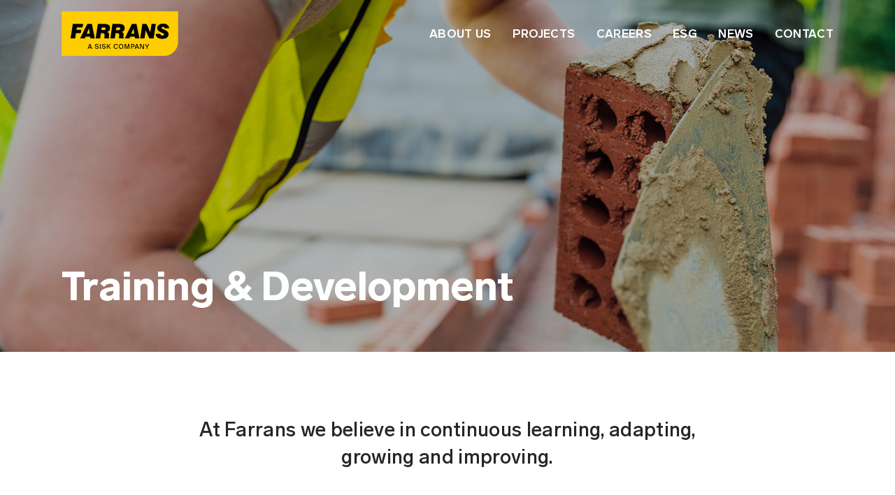

--- FILE ---
content_type: text/html; charset=UTF-8
request_url: https://www.farrans.com/training-development/
body_size: 12379
content:
<!doctype html>
<html lang="en-GB">
	<head>
		    <!-- <script>
        (function(i,s,o,g,r,a,m){ i['GoogleAnalyticsObject']=r;i[r]=i[r]||function(){
            (i[r].q=i[r].q||[]).push(arguments)},i[r].l=1*new Date();a=s.createElement(o),
                m=s.getElementsByTagName(o)[0];a.async=1;a.src=g;m.parentNode.insertBefore(a,m)
        })(window,document,'script','//www.google-analytics.com/analytics.js','ga');

        ga('create', 'UA-42169330-1', 'farrans.com');
        ga('send', 'pageview');
    </script> -->
	<!-- Global site tag (gtag.js) - Google Analytics -->

		<script async src="https://www.googletagmanager.com/gtag/js?id=UA-205139250-1"></script>
		<script>
		window.dataLayer = window.dataLayer || [];
		function gtag(){dataLayer.push(arguments);}
		gtag('js', new Date());
		gtag('config', 'UA-205139250-1');
		</script>

		<meta charset="UTF-8">
		<meta http-equiv="X-UA-Compatible" content="IE=edge">
		<meta name="viewport" content="width=device-width, initial-scale=1.0">
		<meta name="description" content="Building and Civil Engineering Contractor">
		<title>Training &#038; Development &#8211; Farrans</title>
<meta name='robots' content='max-image-preview:large' />
<link rel='dns-prefetch' href='//static.addtoany.com' />
<link rel="alternate" title="oEmbed (JSON)" type="application/json+oembed" href="https://www.farrans.com/wp-json/oembed/1.0/embed?url=https%3A%2F%2Fwww.farrans.com%2Ftraining-development%2F" />
<link rel="alternate" title="oEmbed (XML)" type="text/xml+oembed" href="https://www.farrans.com/wp-json/oembed/1.0/embed?url=https%3A%2F%2Fwww.farrans.com%2Ftraining-development%2F&#038;format=xml" />
<style id='wp-img-auto-sizes-contain-inline-css' type='text/css'>
img:is([sizes=auto i],[sizes^="auto," i]){contain-intrinsic-size:3000px 1500px}
/*# sourceURL=wp-img-auto-sizes-contain-inline-css */
</style>
<style id='wp-emoji-styles-inline-css' type='text/css'>

	img.wp-smiley, img.emoji {
		display: inline !important;
		border: none !important;
		box-shadow: none !important;
		height: 1em !important;
		width: 1em !important;
		margin: 0 0.07em !important;
		vertical-align: -0.1em !important;
		background: none !important;
		padding: 0 !important;
	}
/*# sourceURL=wp-emoji-styles-inline-css */
</style>
<style id='wp-block-library-inline-css' type='text/css'>
:root{--wp-block-synced-color:#7a00df;--wp-block-synced-color--rgb:122,0,223;--wp-bound-block-color:var(--wp-block-synced-color);--wp-editor-canvas-background:#ddd;--wp-admin-theme-color:#007cba;--wp-admin-theme-color--rgb:0,124,186;--wp-admin-theme-color-darker-10:#006ba1;--wp-admin-theme-color-darker-10--rgb:0,107,160.5;--wp-admin-theme-color-darker-20:#005a87;--wp-admin-theme-color-darker-20--rgb:0,90,135;--wp-admin-border-width-focus:2px}@media (min-resolution:192dpi){:root{--wp-admin-border-width-focus:1.5px}}.wp-element-button{cursor:pointer}:root .has-very-light-gray-background-color{background-color:#eee}:root .has-very-dark-gray-background-color{background-color:#313131}:root .has-very-light-gray-color{color:#eee}:root .has-very-dark-gray-color{color:#313131}:root .has-vivid-green-cyan-to-vivid-cyan-blue-gradient-background{background:linear-gradient(135deg,#00d084,#0693e3)}:root .has-purple-crush-gradient-background{background:linear-gradient(135deg,#34e2e4,#4721fb 50%,#ab1dfe)}:root .has-hazy-dawn-gradient-background{background:linear-gradient(135deg,#faaca8,#dad0ec)}:root .has-subdued-olive-gradient-background{background:linear-gradient(135deg,#fafae1,#67a671)}:root .has-atomic-cream-gradient-background{background:linear-gradient(135deg,#fdd79a,#004a59)}:root .has-nightshade-gradient-background{background:linear-gradient(135deg,#330968,#31cdcf)}:root .has-midnight-gradient-background{background:linear-gradient(135deg,#020381,#2874fc)}:root{--wp--preset--font-size--normal:16px;--wp--preset--font-size--huge:42px}.has-regular-font-size{font-size:1em}.has-larger-font-size{font-size:2.625em}.has-normal-font-size{font-size:var(--wp--preset--font-size--normal)}.has-huge-font-size{font-size:var(--wp--preset--font-size--huge)}.has-text-align-center{text-align:center}.has-text-align-left{text-align:left}.has-text-align-right{text-align:right}.has-fit-text{white-space:nowrap!important}#end-resizable-editor-section{display:none}.aligncenter{clear:both}.items-justified-left{justify-content:flex-start}.items-justified-center{justify-content:center}.items-justified-right{justify-content:flex-end}.items-justified-space-between{justify-content:space-between}.screen-reader-text{border:0;clip-path:inset(50%);height:1px;margin:-1px;overflow:hidden;padding:0;position:absolute;width:1px;word-wrap:normal!important}.screen-reader-text:focus{background-color:#ddd;clip-path:none;color:#444;display:block;font-size:1em;height:auto;left:5px;line-height:normal;padding:15px 23px 14px;text-decoration:none;top:5px;width:auto;z-index:100000}html :where(.has-border-color){border-style:solid}html :where([style*=border-top-color]){border-top-style:solid}html :where([style*=border-right-color]){border-right-style:solid}html :where([style*=border-bottom-color]){border-bottom-style:solid}html :where([style*=border-left-color]){border-left-style:solid}html :where([style*=border-width]){border-style:solid}html :where([style*=border-top-width]){border-top-style:solid}html :where([style*=border-right-width]){border-right-style:solid}html :where([style*=border-bottom-width]){border-bottom-style:solid}html :where([style*=border-left-width]){border-left-style:solid}html :where(img[class*=wp-image-]){height:auto;max-width:100%}:where(figure){margin:0 0 1em}html :where(.is-position-sticky){--wp-admin--admin-bar--position-offset:var(--wp-admin--admin-bar--height,0px)}@media screen and (max-width:600px){html :where(.is-position-sticky){--wp-admin--admin-bar--position-offset:0px}}

/*# sourceURL=wp-block-library-inline-css */
</style><style id='global-styles-inline-css' type='text/css'>
:root{--wp--preset--aspect-ratio--square: 1;--wp--preset--aspect-ratio--4-3: 4/3;--wp--preset--aspect-ratio--3-4: 3/4;--wp--preset--aspect-ratio--3-2: 3/2;--wp--preset--aspect-ratio--2-3: 2/3;--wp--preset--aspect-ratio--16-9: 16/9;--wp--preset--aspect-ratio--9-16: 9/16;--wp--preset--color--black: #000000;--wp--preset--color--cyan-bluish-gray: #abb8c3;--wp--preset--color--white: #ffffff;--wp--preset--color--pale-pink: #f78da7;--wp--preset--color--vivid-red: #cf2e2e;--wp--preset--color--luminous-vivid-orange: #ff6900;--wp--preset--color--luminous-vivid-amber: #fcb900;--wp--preset--color--light-green-cyan: #7bdcb5;--wp--preset--color--vivid-green-cyan: #00d084;--wp--preset--color--pale-cyan-blue: #8ed1fc;--wp--preset--color--vivid-cyan-blue: #0693e3;--wp--preset--color--vivid-purple: #9b51e0;--wp--preset--gradient--vivid-cyan-blue-to-vivid-purple: linear-gradient(135deg,rgb(6,147,227) 0%,rgb(155,81,224) 100%);--wp--preset--gradient--light-green-cyan-to-vivid-green-cyan: linear-gradient(135deg,rgb(122,220,180) 0%,rgb(0,208,130) 100%);--wp--preset--gradient--luminous-vivid-amber-to-luminous-vivid-orange: linear-gradient(135deg,rgb(252,185,0) 0%,rgb(255,105,0) 100%);--wp--preset--gradient--luminous-vivid-orange-to-vivid-red: linear-gradient(135deg,rgb(255,105,0) 0%,rgb(207,46,46) 100%);--wp--preset--gradient--very-light-gray-to-cyan-bluish-gray: linear-gradient(135deg,rgb(238,238,238) 0%,rgb(169,184,195) 100%);--wp--preset--gradient--cool-to-warm-spectrum: linear-gradient(135deg,rgb(74,234,220) 0%,rgb(151,120,209) 20%,rgb(207,42,186) 40%,rgb(238,44,130) 60%,rgb(251,105,98) 80%,rgb(254,248,76) 100%);--wp--preset--gradient--blush-light-purple: linear-gradient(135deg,rgb(255,206,236) 0%,rgb(152,150,240) 100%);--wp--preset--gradient--blush-bordeaux: linear-gradient(135deg,rgb(254,205,165) 0%,rgb(254,45,45) 50%,rgb(107,0,62) 100%);--wp--preset--gradient--luminous-dusk: linear-gradient(135deg,rgb(255,203,112) 0%,rgb(199,81,192) 50%,rgb(65,88,208) 100%);--wp--preset--gradient--pale-ocean: linear-gradient(135deg,rgb(255,245,203) 0%,rgb(182,227,212) 50%,rgb(51,167,181) 100%);--wp--preset--gradient--electric-grass: linear-gradient(135deg,rgb(202,248,128) 0%,rgb(113,206,126) 100%);--wp--preset--gradient--midnight: linear-gradient(135deg,rgb(2,3,129) 0%,rgb(40,116,252) 100%);--wp--preset--font-size--small: 13px;--wp--preset--font-size--medium: 20px;--wp--preset--font-size--large: 36px;--wp--preset--font-size--x-large: 42px;--wp--preset--spacing--20: 0.44rem;--wp--preset--spacing--30: 0.67rem;--wp--preset--spacing--40: 1rem;--wp--preset--spacing--50: 1.5rem;--wp--preset--spacing--60: 2.25rem;--wp--preset--spacing--70: 3.38rem;--wp--preset--spacing--80: 5.06rem;--wp--preset--shadow--natural: 6px 6px 9px rgba(0, 0, 0, 0.2);--wp--preset--shadow--deep: 12px 12px 50px rgba(0, 0, 0, 0.4);--wp--preset--shadow--sharp: 6px 6px 0px rgba(0, 0, 0, 0.2);--wp--preset--shadow--outlined: 6px 6px 0px -3px rgb(255, 255, 255), 6px 6px rgb(0, 0, 0);--wp--preset--shadow--crisp: 6px 6px 0px rgb(0, 0, 0);}:where(.is-layout-flex){gap: 0.5em;}:where(.is-layout-grid){gap: 0.5em;}body .is-layout-flex{display: flex;}.is-layout-flex{flex-wrap: wrap;align-items: center;}.is-layout-flex > :is(*, div){margin: 0;}body .is-layout-grid{display: grid;}.is-layout-grid > :is(*, div){margin: 0;}:where(.wp-block-columns.is-layout-flex){gap: 2em;}:where(.wp-block-columns.is-layout-grid){gap: 2em;}:where(.wp-block-post-template.is-layout-flex){gap: 1.25em;}:where(.wp-block-post-template.is-layout-grid){gap: 1.25em;}.has-black-color{color: var(--wp--preset--color--black) !important;}.has-cyan-bluish-gray-color{color: var(--wp--preset--color--cyan-bluish-gray) !important;}.has-white-color{color: var(--wp--preset--color--white) !important;}.has-pale-pink-color{color: var(--wp--preset--color--pale-pink) !important;}.has-vivid-red-color{color: var(--wp--preset--color--vivid-red) !important;}.has-luminous-vivid-orange-color{color: var(--wp--preset--color--luminous-vivid-orange) !important;}.has-luminous-vivid-amber-color{color: var(--wp--preset--color--luminous-vivid-amber) !important;}.has-light-green-cyan-color{color: var(--wp--preset--color--light-green-cyan) !important;}.has-vivid-green-cyan-color{color: var(--wp--preset--color--vivid-green-cyan) !important;}.has-pale-cyan-blue-color{color: var(--wp--preset--color--pale-cyan-blue) !important;}.has-vivid-cyan-blue-color{color: var(--wp--preset--color--vivid-cyan-blue) !important;}.has-vivid-purple-color{color: var(--wp--preset--color--vivid-purple) !important;}.has-black-background-color{background-color: var(--wp--preset--color--black) !important;}.has-cyan-bluish-gray-background-color{background-color: var(--wp--preset--color--cyan-bluish-gray) !important;}.has-white-background-color{background-color: var(--wp--preset--color--white) !important;}.has-pale-pink-background-color{background-color: var(--wp--preset--color--pale-pink) !important;}.has-vivid-red-background-color{background-color: var(--wp--preset--color--vivid-red) !important;}.has-luminous-vivid-orange-background-color{background-color: var(--wp--preset--color--luminous-vivid-orange) !important;}.has-luminous-vivid-amber-background-color{background-color: var(--wp--preset--color--luminous-vivid-amber) !important;}.has-light-green-cyan-background-color{background-color: var(--wp--preset--color--light-green-cyan) !important;}.has-vivid-green-cyan-background-color{background-color: var(--wp--preset--color--vivid-green-cyan) !important;}.has-pale-cyan-blue-background-color{background-color: var(--wp--preset--color--pale-cyan-blue) !important;}.has-vivid-cyan-blue-background-color{background-color: var(--wp--preset--color--vivid-cyan-blue) !important;}.has-vivid-purple-background-color{background-color: var(--wp--preset--color--vivid-purple) !important;}.has-black-border-color{border-color: var(--wp--preset--color--black) !important;}.has-cyan-bluish-gray-border-color{border-color: var(--wp--preset--color--cyan-bluish-gray) !important;}.has-white-border-color{border-color: var(--wp--preset--color--white) !important;}.has-pale-pink-border-color{border-color: var(--wp--preset--color--pale-pink) !important;}.has-vivid-red-border-color{border-color: var(--wp--preset--color--vivid-red) !important;}.has-luminous-vivid-orange-border-color{border-color: var(--wp--preset--color--luminous-vivid-orange) !important;}.has-luminous-vivid-amber-border-color{border-color: var(--wp--preset--color--luminous-vivid-amber) !important;}.has-light-green-cyan-border-color{border-color: var(--wp--preset--color--light-green-cyan) !important;}.has-vivid-green-cyan-border-color{border-color: var(--wp--preset--color--vivid-green-cyan) !important;}.has-pale-cyan-blue-border-color{border-color: var(--wp--preset--color--pale-cyan-blue) !important;}.has-vivid-cyan-blue-border-color{border-color: var(--wp--preset--color--vivid-cyan-blue) !important;}.has-vivid-purple-border-color{border-color: var(--wp--preset--color--vivid-purple) !important;}.has-vivid-cyan-blue-to-vivid-purple-gradient-background{background: var(--wp--preset--gradient--vivid-cyan-blue-to-vivid-purple) !important;}.has-light-green-cyan-to-vivid-green-cyan-gradient-background{background: var(--wp--preset--gradient--light-green-cyan-to-vivid-green-cyan) !important;}.has-luminous-vivid-amber-to-luminous-vivid-orange-gradient-background{background: var(--wp--preset--gradient--luminous-vivid-amber-to-luminous-vivid-orange) !important;}.has-luminous-vivid-orange-to-vivid-red-gradient-background{background: var(--wp--preset--gradient--luminous-vivid-orange-to-vivid-red) !important;}.has-very-light-gray-to-cyan-bluish-gray-gradient-background{background: var(--wp--preset--gradient--very-light-gray-to-cyan-bluish-gray) !important;}.has-cool-to-warm-spectrum-gradient-background{background: var(--wp--preset--gradient--cool-to-warm-spectrum) !important;}.has-blush-light-purple-gradient-background{background: var(--wp--preset--gradient--blush-light-purple) !important;}.has-blush-bordeaux-gradient-background{background: var(--wp--preset--gradient--blush-bordeaux) !important;}.has-luminous-dusk-gradient-background{background: var(--wp--preset--gradient--luminous-dusk) !important;}.has-pale-ocean-gradient-background{background: var(--wp--preset--gradient--pale-ocean) !important;}.has-electric-grass-gradient-background{background: var(--wp--preset--gradient--electric-grass) !important;}.has-midnight-gradient-background{background: var(--wp--preset--gradient--midnight) !important;}.has-small-font-size{font-size: var(--wp--preset--font-size--small) !important;}.has-medium-font-size{font-size: var(--wp--preset--font-size--medium) !important;}.has-large-font-size{font-size: var(--wp--preset--font-size--large) !important;}.has-x-large-font-size{font-size: var(--wp--preset--font-size--x-large) !important;}
/*# sourceURL=global-styles-inline-css */
</style>

<style id='classic-theme-styles-inline-css' type='text/css'>
/*! This file is auto-generated */
.wp-block-button__link{color:#fff;background-color:#32373c;border-radius:9999px;box-shadow:none;text-decoration:none;padding:calc(.667em + 2px) calc(1.333em + 2px);font-size:1.125em}.wp-block-file__button{background:#32373c;color:#fff;text-decoration:none}
/*# sourceURL=/wp-includes/css/classic-themes.min.css */
</style>
<link rel='stylesheet' id='contact-form-7-css' href='https://www.farrans.com/wp-content/plugins/contact-form-7/includes/css/styles.css?ver=6.1.4' media='all' />
<link rel='stylesheet' id='search-filter-plugin-styles-css' href='https://www.farrans.com/wp-content/plugins/search-filter-pro/public/assets/css/search-filter.min.css?ver=2.5.13' media='all' />
<link rel='stylesheet' id='bootstrap-css-css' href='https://www.farrans.com/wp-content/themes/farrans/assets/vendors/bootstrap/bootstrap-grid.min.css?ver=4.1.3' media='all' />
<link rel='stylesheet' id='swiper-css-css' href='https://www.farrans.com/wp-content/themes/farrans/assets/vendors/swiper/swiper-bundle.min.css?ver=6.5.0' media='all' />
<link rel='stylesheet' id='magnific-popup-css-css' href='https://www.farrans.com/wp-content/themes/farrans/assets/vendors/magnific-popup/magnific-popup.css?ver=1.1.0' media='all' />
<link rel='stylesheet' id='main-styles-css' href='https://www.farrans.com/wp-content/themes/farrans/style.css?ver=1.2.2' media='all' />
<link rel='stylesheet' id='addtoany-css' href='https://www.farrans.com/wp-content/plugins/add-to-any/addtoany.min.css?ver=1.16' media='all' />
<script type="text/javascript" src="https://www.farrans.com/wp-includes/js/jquery/jquery.min.js?ver=3.7.1" id="jquery-core-js"></script>
<script type="text/javascript" src="https://www.farrans.com/wp-includes/js/jquery/jquery-migrate.min.js?ver=3.4.1" id="jquery-migrate-js"></script>
<script type="text/javascript" src="https://www.farrans.com/wp-content/themes/farrans/assets/vendors/swiper/swiper-bundle.min.js?ver=6.5.0" id="swiper-js-js"></script>
<script type="text/javascript" src="https://www.farrans.com/wp-content/themes/farrans/assets/vendors/magnific-popup/jquery.magnific-popup.min.js?ver=1.1.0" id="magnific-popup-js-js"></script>
<script type="text/javascript" src="https://www.farrans.com/wp-content/themes/farrans/assets/js/scripts.js?ver=1.2.2" id="scripts-js-js"></script>
<script type="text/javascript" id="addtoany-core-js-before">
/* <![CDATA[ */
window.a2a_config=window.a2a_config||{};a2a_config.callbacks=[];a2a_config.overlays=[];a2a_config.templates={};a2a_localize = {
	Share: "Share",
	Save: "Save",
	Subscribe: "Subscribe",
	Email: "Email",
	Bookmark: "Bookmark",
	ShowAll: "Show All",
	ShowLess: "Show less",
	FindServices: "Find service(s)",
	FindAnyServiceToAddTo: "Instantly find any service to add to",
	PoweredBy: "Powered by",
	ShareViaEmail: "Share via email",
	SubscribeViaEmail: "Subscribe via email",
	BookmarkInYourBrowser: "Bookmark in your browser",
	BookmarkInstructions: "Press Ctrl+D or \u2318+D to bookmark this page",
	AddToYourFavorites: "Add to your favourites",
	SendFromWebOrProgram: "Send from any email address or email program",
	EmailProgram: "Email program",
	More: "More&#8230;",
	ThanksForSharing: "Thanks for sharing!",
	ThanksForFollowing: "Thanks for following!"
};

a2a_config.icon_color="#ffd000,#000000";

//# sourceURL=addtoany-core-js-before
/* ]]> */
</script>
<script type="text/javascript" defer src="https://static.addtoany.com/menu/page.js" id="addtoany-core-js"></script>
<script type="text/javascript" defer src="https://www.farrans.com/wp-content/plugins/add-to-any/addtoany.min.js?ver=1.1" id="addtoany-jquery-js"></script>
<script type="text/javascript" id="search-filter-plugin-build-js-extra">
/* <![CDATA[ */
var SF_LDATA = {"ajax_url":"https://www.farrans.com/wp-admin/admin-ajax.php","home_url":"https://www.farrans.com/","extensions":[]};
//# sourceURL=search-filter-plugin-build-js-extra
/* ]]> */
</script>
<script type="text/javascript" src="https://www.farrans.com/wp-content/plugins/search-filter-pro/public/assets/js/search-filter-build.min.js?ver=2.5.13" id="search-filter-plugin-build-js"></script>
<script type="text/javascript" src="https://www.farrans.com/wp-content/plugins/search-filter-pro/public/assets/js/chosen.jquery.min.js?ver=2.5.13" id="search-filter-plugin-chosen-js"></script>
<link rel="https://api.w.org/" href="https://www.farrans.com/wp-json/" /><link rel="alternate" title="JSON" type="application/json" href="https://www.farrans.com/wp-json/wp/v2/pages/244" /><link rel="icon" href="https://www.farrans.com/wp-content/uploads/2021/03/favicon.png" sizes="32x32" />
<link rel="icon" href="https://www.farrans.com/wp-content/uploads/2021/03/favicon.png" sizes="192x192" />
<link rel="apple-touch-icon" href="https://www.farrans.com/wp-content/uploads/2021/03/favicon.png" />
<meta name="msapplication-TileImage" content="https://www.farrans.com/wp-content/uploads/2021/03/favicon.png" />
	</head>
	<body class="wp-singular page-template page-template-templates page-template-template-careers page-template-templatestemplate-careers-php page page-id-244 wp-custom-logo wp-theme-farrans training-development white-header" itemscope itemtype="http://schema.org/WebPage">
		<header class="header" itemscope itemtype="http://schema.org/WPHeader">
			<div class="header-inner">
				<div class="header-block">
					<div class="header-row">
						<div class="header-logo" itemscope itemtype="http://schema.org/Organization">
							<a href="https://www.farrans.com/" class="custom-logo-link" rel="home"><img width="1" height="1" src="https://www.farrans.com/wp-content/uploads/2025/10/logo.svg" class="custom-logo" alt="Farrans" decoding="async" /></a>						</div>
						<span id="touch-menu" class="mobile-menu-touch"></span>
						<nav class="navigation">
							<ul><li id="menu-item-869" class="menu-item menu-item-type-post_type menu-item-object-page menu-item-has-children menu-item-869"><a href="https://www.farrans.com/about-us/" title="about-menu">ABOUT US</a>
<ul class="sub-menu">
	<li id="menu-item-206" class="menu-item menu-item-type-post_type menu-item-object-page menu-item-206"><a href="https://www.farrans.com/about-us/">About Us</a></li>
	<li id="menu-item-205" class="menu-item menu-item-type-post_type menu-item-object-page menu-item-205"><a href="https://www.farrans.com/health-safety-wellbeing/">Health, Safety &#038; Wellbeing</a></li>
	<li id="menu-item-204" class="menu-item menu-item-type-post_type menu-item-object-page menu-item-204"><a href="https://www.farrans.com/net-carbon-zero/">Net Carbon Zero</a></li>
	<li id="menu-item-5022" class="menu-item menu-item-type-post_type menu-item-object-page menu-item-5022"><a href="https://www.farrans.com/senior-team/">Senior Team</a></li>
</ul>
</li>
<li id="menu-item-870" class="menu-item menu-item-type-post_type menu-item-object-page menu-item-has-children menu-item-870"><a href="https://www.farrans.com/projects/" title="projects-menu">PROJECTS</a>
<ul class="sub-menu">
	<li id="menu-item-4848" class="sub-menu-title menu-item menu-item-type-custom menu-item-object-custom menu-item-4848"><a href="https://www.farrans.com/projects/">Building</a></li>
	<li id="menu-item-24" class="menu-item menu-item-type-custom menu-item-object-custom menu-item-24"><a href="https://www.farrans.com/projects/?_sft_sector=industrial#filter-bar">Aviation</a></li>
	<li id="menu-item-28" class="menu-item menu-item-type-custom menu-item-object-custom menu-item-28"><a href="https://www.farrans.com/projects/?_sft_sector=commercial#filter-bar">Commercial</a></li>
	<li id="menu-item-4846" class="menu-item menu-item-type-custom menu-item-object-custom menu-item-4846"><a href="https://www.farrans.com/projects/?_sft_sector=industrial#filter-bar">Industrial</a></li>
	<li id="menu-item-26" class="menu-item menu-item-type-custom menu-item-object-custom menu-item-26"><a href="https://www.farrans.com/projects/?_sft_sector=public-sector#filter-bar">Public Sector</a></li>
	<li id="menu-item-2094" class="sub-nav-item menu-item menu-item-type-custom menu-item-object-custom menu-item-2094"><a href="https://www.farrans.com/projects/?_sft_sector=healthcare#filter-bar">Healthcare</a></li>
	<li id="menu-item-2093" class="sub-nav-item menu-item menu-item-type-custom menu-item-object-custom menu-item-2093"><a href="https://www.farrans.com/projects/?_sft_sector=education#filter-bar">Education</a></li>
	<li id="menu-item-2095" class="sub-nav-item--last menu-item menu-item-type-custom menu-item-object-custom menu-item-2095"><a href="https://www.farrans.com/projects/?_sft_sector=leisure#filter-bar">Leisure</a></li>
	<li id="menu-item-959" class="menu-item menu-item-type-custom menu-item-object-custom menu-item-959"><a target="_blank" href="https://fado.co.uk/">Fit-Out</a></li>
	<li id="menu-item-958" class="sub-menu-title menu-item menu-item-type-custom menu-item-object-custom menu-item-958"><a href="#">Civil</a></li>
	<li id="menu-item-30" class="menu-item menu-item-type-custom menu-item-object-custom menu-item-30"><a href="https://www.farrans.com/projects/?_sft_sector=water#filter-bar">Water</a></li>
	<li id="menu-item-32" class="menu-item menu-item-type-custom menu-item-object-custom menu-item-32"><a href="https://www.farrans.com/projects/?_sft_sector=energy#filter-bar">Energy</a></li>
	<li id="menu-item-29" class="menu-item menu-item-type-custom menu-item-object-custom menu-item-29"><a href="https://www.farrans.com/projects/?_sft_sector=transportation#filter-bar">Transportation</a></li>
	<li id="menu-item-31" class="menu-item menu-item-type-custom menu-item-object-custom menu-item-31"><a href="https://www.farrans.com/projects/?_sft_sector=marine#filter-bar">Marine</a></li>
	<li id="menu-item-137" class="sub-nav-highlighted menu-item menu-item-type-post_type menu-item-object-page menu-item-137"><a href="https://www.farrans.com/projects/">Search all projects</a></li>
</ul>
</li>
<li id="menu-item-871" class="menu-item menu-item-type-post_type menu-item-object-page current-menu-ancestor current-menu-parent current_page_parent current_page_ancestor menu-item-has-children menu-item-871"><a href="https://www.farrans.com/careers/" title="careers-menu">CAREERS</a>
<ul class="sub-menu">
	<li id="menu-item-275" class="menu-item menu-item-type-post_type menu-item-object-page menu-item-275"><a href="https://www.farrans.com/careers/">Careers</a></li>
	<li id="menu-item-519" class="menu-item menu-item-type-custom menu-item-object-custom menu-item-519"><a target="_blank" href="https://ejgo.fa.em2.oraclecloud.com/hcmUI/CandidateExperience/en/sites/CX_4/jobs?mode=location">Vacancies</a></li>
	<li id="menu-item-276" class="menu-item menu-item-type-post_type menu-item-object-page menu-item-276"><a href="https://www.farrans.com/graduates/">Graduates</a></li>
	<li id="menu-item-277" class="menu-item menu-item-type-post_type menu-item-object-page menu-item-277"><a href="https://www.farrans.com/apprenticeships/">Apprenticeships</a></li>
	<li id="menu-item-269" class="menu-item menu-item-type-post_type menu-item-object-page menu-item-269"><a href="https://www.farrans.com/placements/">Placements</a></li>
	<li id="menu-item-3036" class="menu-item menu-item-type-post_type menu-item-object-page menu-item-3036"><a href="https://www.farrans.com/employee-benefits/">Employee Benefits</a></li>
	<li id="menu-item-270" class="menu-item menu-item-type-post_type menu-item-object-page current-menu-item page_item page-item-244 current_page_item menu-item-270"><a href="https://www.farrans.com/training-development/" aria-current="page">Training &#038; Development</a></li>
	<li id="menu-item-271" class="menu-item menu-item-type-post_type menu-item-object-page menu-item-271"><a href="https://www.farrans.com/diversity-inclusion/">Diversity &#038; Inclusion</a></li>
</ul>
</li>
<li id="menu-item-872" class="menu-item menu-item-type-post_type menu-item-object-page menu-item-has-children menu-item-872"><a href="https://www.farrans.com/environmental/" title="esg-menu">ESG</a>
<ul class="sub-menu">
	<li id="menu-item-4031" class="menu-item menu-item-type-post_type menu-item-object-page menu-item-4031"><a href="https://www.farrans.com/environmental/">Environmental</a></li>
	<li id="menu-item-273" class="menu-item menu-item-type-post_type menu-item-object-page menu-item-273"><a href="https://www.farrans.com/social/">Social</a></li>
	<li id="menu-item-272" class="menu-item menu-item-type-post_type menu-item-object-page menu-item-272"><a href="https://www.farrans.com/governance/">Governance</a></li>
</ul>
</li>
<li id="menu-item-19" class="menu-item menu-item-type-custom menu-item-object-custom menu-item-19"><a href="https://www.farrans.com/news/" title="news-menu">NEWS</a></li>
<li id="menu-item-873" class="menu-item menu-item-type-post_type menu-item-object-page menu-item-has-children menu-item-873"><a href="https://www.farrans.com/contact/" title="contact-menu">CONTACT</a>
<ul class="sub-menu">
	<li id="menu-item-378" class="menu-item menu-item-type-post_type menu-item-object-page menu-item-378"><a href="https://www.farrans.com/contact/">Contact Us</a></li>
	<li id="menu-item-793" class="menu-item menu-item-type-post_type menu-item-object-page menu-item-793"><a href="https://www.farrans.com/suppliers/">Suppliers</a></li>
</ul>
</li>
</ul>						</nav>
					</div>
				</div>
				<div class="dropdown-menus">
					<div id="about-menu" class="dropdown-menu">
						<div class="container">
							<div class="dropdown-menu-inner">
								<div class="dropdown-menu-row">
									<div class="dropdown-menu-col dropdown-menu-text-col">
										<div class="dropdown-menu-text">
											<p>Find out about our approach to delivering world-class projects across the UK and Ireland.</p>
										</div>
									</div>
									<div class="dropdown-menu-col dropdown-menu-links-col">
										<div class="dropdown-menu-links">
											<ul class="sub-menu">
												<li><a href="https://www.farrans.com/about-us/">About Us</a></li>
												<li><a href="https://www.farrans.com/health-safety-wellbeing/">Health, Safety &amp; Wellbeing</a></li>
												<li><a href="https://www.farrans.com/net-carbon-zero/">Net Carbon Zero</a></li>
												<li><a href="https://www.farrans.com/senior-team/">Senior Team</a></li>
											</ul>
										</div>
									</div>
								</div>
							</div>
						</div>
					</div>
					<div id="projects-menu" class="dropdown-menu">
						<div class="container">
							<div class="dropdown-menu-inner">
								<div class="dropdown-menu-row">
									<div class="dropdown-menu-col dropdown-menu-text-col">
										<div class="dropdown-menu-text">
											<p>Read about the exciting building and civil engineering projects we have already delivered and where we are currently on site.</p>
											<p><strong><a href="https://www.farrans.com/projects" class="link-item">Search all projects</a></strong></p>
										</div>
									</div>
									<div class="dropdown-menu-col dropdown-menu-links-col">
										<div class="dropdown-menu-links">
											<h4>Building</h4>
											<ul>
												<li><a href="https://www.farrans.com/projects?_sft_sector=aviation#filter-bar">Aviation</a></li>
												<li><a href="https://www.farrans.com/projects?_sft_sector=commercial#filter-bar">Commercial</a></li>
												<li><a href="https://www.farrans.com/projects?_sft_sector=industrial#filter-bar">Industrial</a></li>
												<li><a href="https://www.farrans.com/projects?_sft_sector=public-sector#filter-bar">Public Sector</a></li>
												<li class="sub-nav-item"><a href="https://www.farrans.com/projects?_sft_sector=education#filter-bar">Education</a></li>
												<li class="sub-nav-item"><a href="https://www.farrans.com/projects?_sft_sector=healthcare#filter-bar">Healthcare</a></li>
												<li class="sub-nav-item--last"><a href="https://www.farrans.com/projects?_sft_sector=leisure#filter-bar">Leisure</a></li>
												<li><a href="https://fado.co.uk/" target="_blank">Fit-Out</a></li>
											</ul>
										</div>
									</div>
									<div class="dropdown-menu-col dropdown-menu-links-col">
										<div class="dropdown-menu-links">
											<h4>Civil</h4>
											<ul>
												<li><a href="https://www.farrans.com/projects?_sft_sector=water#filter-bar">Water</a></li>
												<li><a href="https://www.farrans.com/projects?_sft_sector=energy#filter-bar">Energy</a></li>
												<li><a href="https://www.farrans.com/projects?_sft_sector=transportation#filter-bar">Transportation</a></li>
												<li><a href="https://www.farrans.com/projects?_sft_sector=marine#filter-bar">Marine</a></li>
												<!-- <li><a href="">Horizon</a></li> -->
											</ul>
										</div>
									</div>
								</div>
							</div>
						</div>
					</div>
					<div id="careers-menu" class="dropdown-menu">
						<div class="container">
							<div class="dropdown-menu-inner">
								<div class="dropdown-menu-row">
									<div class="dropdown-menu-col dropdown-menu-text-col">
										<div class="dropdown-menu-text">
											<p>Farrans doesn't simply offer you a job. We take a personalised approach to your development. Your career with us is waiting for you.</p>
										</div>
									</div>
									<div class="dropdown-menu-col dropdown-menu-links-col">
										<div class="dropdown-menu-links">
											<ul>
												<li><strong><a href="https://www.farrans.com/careers/">Careers</a></strong></li>
												<!-- <li><a href="">Open Days</a></li> -->
												<li><a target="_blank" rel="noopener" href="https://ejgo.fa.em2.oraclecloud.com/hcmUI/CandidateExperience/en/sites/CX_4/jobs?mode=location">Vacancies</a></li>
												<li><strong><a href="https://www.farrans.com/graduates/">Graduates</a></strong></li>
												<li><strong><a href="https://www.farrans.com/apprenticeships/">Apprenticeships</a></strong></li>
												<li><strong><a href="https://www.farrans.com/placements/">Placements</a></strong></li>
												<li><strong><a href="https://www.farrans.com/employee-benefits/">Employee Benefits</a></strong></li>
												<li><strong><a href="https://www.farrans.com/training-development/">Training &amp; Development</a></strong></li>
												<li><strong><a href="https://www.farrans.com/diversity-inclusion/">Diversity &amp; Inclusion</a></strong></li>
											</ul>
										</div>
									</div>
								</div>
							</div>
						</div>
					</div>
					<div id="esg-menu" class="dropdown-menu">
						<div class="container">
							<div class="dropdown-menu-inner">
								<div class="dropdown-menu-row">
									<div class="dropdown-menu-col dropdown-menu-text-col">
										<div class="dropdown-menu-text">
											<p>When it comes to sustainability, social value and responsibility, we deliver on our commitments. Find out how we are making the world a better place.</p>
										</div>
									</div>
									<div class="dropdown-menu-col dropdown-menu-links-col">
										<div class="dropdown-menu-links">
											<ul>
												<li><strong><a href="https://www.farrans.com/environmental/">Environmental</a></strong></li>
												<li><strong><a href="https://www.farrans.com/social/">Social</a></strong></li>
												<li><strong><a href="https://www.farrans.com/governance/">Governance</a></strong></li>
											</ul>
										</div>
									</div>
								</div>
							</div>
						</div>
					</div>
					<div id="alliances-menu" class="dropdown-menu">
						<div class="container">
							<div class="dropdown-menu-inner">
								<div class="dropdown-menu-row">
									<div class="dropdown-menu-col dropdown-menu-text-col">
										<div class="dropdown-menu-text">
											<p>We are involved in strong, successful collaborations which deliver the UK and Ireland's most ambitious projects. Find out more about our approach to working together.</p>
										</div>
									</div>
									<div class="dropdown-menu-col dropdown-menu-links-col">
										<div class="dropdown-menu-links">
											<ul>
												<li><a href="https://www.farrans.com/collaboration-jvs-and-frameworks/"><strong>Collaboration JVs and Frameworks</strong></a></li>
												<!-- <li><a href=""><strong>Memberships and Accreditations</strong></a></li> -->
											</ul>
										</div>
									</div>
								</div>
							</div>
						</div>
					</div>
					<div id="contact-menu" class="dropdown-menu">
						<div class="container">
							<div class="dropdown-menu-inner">
								<div class="dropdown-menu-row">
									<div class="dropdown-menu-col dropdown-menu-text-col">
										<div class="dropdown-menu-text">
											<p>There are plenty of ways to get in touch with our team and we would love to hear from you.</p>
										</div>
									</div>
									<div class="dropdown-menu-col dropdown-menu-links-col">
										<div class="dropdown-menu-links">
											<ul>
												<li><a href="https://www.farrans.com/contact/"><strong>Contact Us</strong></a></li>
												<li><a href="https://www.farrans.com/suppliers/"><strong>Suppliers</strong></a></li>
											</ul>
										</div>
									</div>
								</div>
							</div>
						</div>
					</div>
				</div>
			</div>
		</header>
		<nav class="mobile-nav">
			<ul><li class="menu-item menu-item-type-post_type menu-item-object-page menu-item-has-children menu-item-869"><a href="https://www.farrans.com/about-us/" title="about-menu">ABOUT US</a>
<ul class="sub-menu">
	<li class="menu-item menu-item-type-post_type menu-item-object-page menu-item-206"><a href="https://www.farrans.com/about-us/">About Us</a></li>
	<li class="menu-item menu-item-type-post_type menu-item-object-page menu-item-205"><a href="https://www.farrans.com/health-safety-wellbeing/">Health, Safety &#038; Wellbeing</a></li>
	<li class="menu-item menu-item-type-post_type menu-item-object-page menu-item-204"><a href="https://www.farrans.com/net-carbon-zero/">Net Carbon Zero</a></li>
	<li class="menu-item menu-item-type-post_type menu-item-object-page menu-item-5022"><a href="https://www.farrans.com/senior-team/">Senior Team</a></li>
</ul>
</li>
<li class="menu-item menu-item-type-post_type menu-item-object-page menu-item-has-children menu-item-870"><a href="https://www.farrans.com/projects/" title="projects-menu">PROJECTS</a>
<ul class="sub-menu">
	<li class="sub-menu-title menu-item menu-item-type-custom menu-item-object-custom menu-item-4848"><a href="https://www.farrans.com/projects/">Building</a></li>
	<li class="menu-item menu-item-type-custom menu-item-object-custom menu-item-24"><a href="https://www.farrans.com/projects/?_sft_sector=industrial#filter-bar">Aviation</a></li>
	<li class="menu-item menu-item-type-custom menu-item-object-custom menu-item-28"><a href="https://www.farrans.com/projects/?_sft_sector=commercial#filter-bar">Commercial</a></li>
	<li class="menu-item menu-item-type-custom menu-item-object-custom menu-item-4846"><a href="https://www.farrans.com/projects/?_sft_sector=industrial#filter-bar">Industrial</a></li>
	<li class="menu-item menu-item-type-custom menu-item-object-custom menu-item-26"><a href="https://www.farrans.com/projects/?_sft_sector=public-sector#filter-bar">Public Sector</a></li>
	<li class="sub-nav-item menu-item menu-item-type-custom menu-item-object-custom menu-item-2094"><a href="https://www.farrans.com/projects/?_sft_sector=healthcare#filter-bar">Healthcare</a></li>
	<li class="sub-nav-item menu-item menu-item-type-custom menu-item-object-custom menu-item-2093"><a href="https://www.farrans.com/projects/?_sft_sector=education#filter-bar">Education</a></li>
	<li class="sub-nav-item--last menu-item menu-item-type-custom menu-item-object-custom menu-item-2095"><a href="https://www.farrans.com/projects/?_sft_sector=leisure#filter-bar">Leisure</a></li>
	<li class="menu-item menu-item-type-custom menu-item-object-custom menu-item-959"><a target="_blank" href="https://fado.co.uk/">Fit-Out</a></li>
	<li class="sub-menu-title menu-item menu-item-type-custom menu-item-object-custom menu-item-958"><a href="#">Civil</a></li>
	<li class="menu-item menu-item-type-custom menu-item-object-custom menu-item-30"><a href="https://www.farrans.com/projects/?_sft_sector=water#filter-bar">Water</a></li>
	<li class="menu-item menu-item-type-custom menu-item-object-custom menu-item-32"><a href="https://www.farrans.com/projects/?_sft_sector=energy#filter-bar">Energy</a></li>
	<li class="menu-item menu-item-type-custom menu-item-object-custom menu-item-29"><a href="https://www.farrans.com/projects/?_sft_sector=transportation#filter-bar">Transportation</a></li>
	<li class="menu-item menu-item-type-custom menu-item-object-custom menu-item-31"><a href="https://www.farrans.com/projects/?_sft_sector=marine#filter-bar">Marine</a></li>
	<li class="sub-nav-highlighted menu-item menu-item-type-post_type menu-item-object-page menu-item-137"><a href="https://www.farrans.com/projects/">Search all projects</a></li>
</ul>
</li>
<li class="menu-item menu-item-type-post_type menu-item-object-page current-menu-ancestor current-menu-parent current_page_parent current_page_ancestor menu-item-has-children menu-item-871"><a href="https://www.farrans.com/careers/" title="careers-menu">CAREERS</a>
<ul class="sub-menu">
	<li class="menu-item menu-item-type-post_type menu-item-object-page menu-item-275"><a href="https://www.farrans.com/careers/">Careers</a></li>
	<li class="menu-item menu-item-type-custom menu-item-object-custom menu-item-519"><a target="_blank" href="https://ejgo.fa.em2.oraclecloud.com/hcmUI/CandidateExperience/en/sites/CX_4/jobs?mode=location">Vacancies</a></li>
	<li class="menu-item menu-item-type-post_type menu-item-object-page menu-item-276"><a href="https://www.farrans.com/graduates/">Graduates</a></li>
	<li class="menu-item menu-item-type-post_type menu-item-object-page menu-item-277"><a href="https://www.farrans.com/apprenticeships/">Apprenticeships</a></li>
	<li class="menu-item menu-item-type-post_type menu-item-object-page menu-item-269"><a href="https://www.farrans.com/placements/">Placements</a></li>
	<li class="menu-item menu-item-type-post_type menu-item-object-page menu-item-3036"><a href="https://www.farrans.com/employee-benefits/">Employee Benefits</a></li>
	<li class="menu-item menu-item-type-post_type menu-item-object-page current-menu-item page_item page-item-244 current_page_item menu-item-270"><a href="https://www.farrans.com/training-development/" aria-current="page">Training &#038; Development</a></li>
	<li class="menu-item menu-item-type-post_type menu-item-object-page menu-item-271"><a href="https://www.farrans.com/diversity-inclusion/">Diversity &#038; Inclusion</a></li>
</ul>
</li>
<li class="menu-item menu-item-type-post_type menu-item-object-page menu-item-has-children menu-item-872"><a href="https://www.farrans.com/environmental/" title="esg-menu">ESG</a>
<ul class="sub-menu">
	<li class="menu-item menu-item-type-post_type menu-item-object-page menu-item-4031"><a href="https://www.farrans.com/environmental/">Environmental</a></li>
	<li class="menu-item menu-item-type-post_type menu-item-object-page menu-item-273"><a href="https://www.farrans.com/social/">Social</a></li>
	<li class="menu-item menu-item-type-post_type menu-item-object-page menu-item-272"><a href="https://www.farrans.com/governance/">Governance</a></li>
</ul>
</li>
<li class="menu-item menu-item-type-custom menu-item-object-custom menu-item-19"><a href="https://www.farrans.com/news/" title="news-menu">NEWS</a></li>
<li class="menu-item menu-item-type-post_type menu-item-object-page menu-item-has-children menu-item-873"><a href="https://www.farrans.com/contact/" title="contact-menu">CONTACT</a>
<ul class="sub-menu">
	<li class="menu-item menu-item-type-post_type menu-item-object-page menu-item-378"><a href="https://www.farrans.com/contact/">Contact Us</a></li>
	<li class="menu-item menu-item-type-post_type menu-item-object-page menu-item-793"><a href="https://www.farrans.com/suppliers/">Suppliers</a></li>
</ul>
</li>
</ul>		</nav>
		<main itemscope itemtype="http://schema.org/WebPageElement" itemprop="mainContentOfPage">
						<div class="top-banner" style="background-image: url(https://www.farrans.com/wp-content/uploads/2021/07/TrainingDevelopment.jpg);">
					<div class="top-banner-inner">
				<div class="top-banner-block">
					<div class="container">
						<div class="top-banner-content">
																<h1>Training &amp; Development</h1>
													</div>
					</div>
				</div>	
			</div>
					</div>
	
	<div class="section-pad page-info-section">
		<div class="container">
			<div class="row">
										<div class="col-md-12">
							<div class="page-info-header">
								<h3>At Farrans we believe in continuous learning, adapting, growing and improving.</h3>
							</div>
						</div>
								<div class="col-md-6">
					<div class="page-info-content page-info-content-left">
						<h2>Learn. Adapt.<br />
Grow. Improve.</h2>
<p>That&#8217;s why we are one of only a handful of sector organisations to have an in-house Training and Development team.</p>
<p>This team is made up of our own facilitators, coaches and behavioural specialists to help you reach your full potential.</p>
<p>We will provide you with opportunities in line with your bespoke career pathway including experience on a diverse variety of sites, learning with a mentor, further and higher education study, joining our graduate programme Farrans Foundation, enrolment on short courses and access to our extensive library of resources.</p>
					</div>
				</div>
				<div class="col-md-6">
					<div class="page-info-content page-info-content-right">
						<p>As a Farrans employee you will have your own unique training suite which is developed with your position in the organisation and your career goals in mind. Sessions can be tailored to you to enhance client relationships, build on your presentation skills or even enhance your self-awareness.</p>
<p>For those on a management trajectory, we have our Emerging Leaders programme to provide you with all of the skills you need to be an effective and engaging senior team member.</p>
<p>We encourage and support chartership of all construction related professional bodies including ICE, CIOB, ICES, Engineers Ireland and RICS.</p>
<p>Farrans offers extensive career development opportunities. With regular reviews throughout the year, you will always know what you need to achieve to take the next step.</p>

											</div>
				</div>
			</div>
		</div>
	</div>


			<div class="section-pad pt-0 latest-news-section">
			<div class="latest-news-header">
				<div class="container">
					<div class="row align-items-center">
						<div class="col-6">
							<div class="latest-news-title">
								<h3>Latest News</h3>
							</div>
						</div>
						<div class="col-6">
							<div class="latest-news-link-wrap">
								<a href="https://www.farrans.com/news/" class="link-item">View all News</a>
							</div>
						</div>
					</div>
				</div>
			</div>
			<div class="latest-news-body">
				<div class="container">
					<div class="news-slider-wrap">
						<div class="swiper-container news-slider">
							<div class="swiper-wrapper">
																											<div class="swiper-slide">
											<div class="news-item-wrap">
												<div class="news-item">
																											<div class="news-item-image">
															<a href="https://www.farrans.com/farrans-glanua-completes-major-ni-water-infrastructure-improvement-scheme-in-bushmills/">
																<img src="https://www.farrans.com/wp-content/uploads/2026/01/Craig-Park-Reservoir-768x512.jpg" class="attachment-medium_large size-medium_large wp-post-image" alt="" decoding="async" fetchpriority="high" srcset="https://www.farrans.com/wp-content/uploads/2026/01/Craig-Park-Reservoir-768x512.jpg 768w, https://www.farrans.com/wp-content/uploads/2026/01/Craig-Park-Reservoir-400x267.jpg 400w, https://www.farrans.com/wp-content/uploads/2026/01/Craig-Park-Reservoir-1240x826.jpg 1240w, https://www.farrans.com/wp-content/uploads/2026/01/Craig-Park-Reservoir-1920x1280.jpg 1920w, https://www.farrans.com/wp-content/uploads/2026/01/Craig-Park-Reservoir.jpg 2048w" sizes="(max-width: 768px) 100vw, 768px" />															</a>
														</div>
																										<div class="news-item-content">
														<h4><a href="https://www.farrans.com/farrans-glanua-completes-major-ni-water-infrastructure-improvement-scheme-in-bushmills/">Farrans-Glanua completes major NI Water Infrastructure Improvement Scheme in Bushmills</a></h4>
														<div class="news-item-read-more">
															<a href="https://www.farrans.com/farrans-glanua-completes-major-ni-water-infrastructure-improvement-scheme-in-bushmills/">Read More</a>
														</div>
													</div>
												</div>
											</div>
										</div>
																			<div class="swiper-slide">
											<div class="news-item-wrap">
												<div class="news-item">
																											<div class="news-item-image">
															<a href="https://www.farrans.com/work-to-protect-citys-water-supplies-progressing-well/">
																<img src="https://www.farrans.com/wp-content/uploads/2026/01/Craigavon-Bridge-768x614.jpg" class="attachment-medium_large size-medium_large wp-post-image" alt="" decoding="async" srcset="https://www.farrans.com/wp-content/uploads/2026/01/Craigavon-Bridge-768x614.jpg 768w, https://www.farrans.com/wp-content/uploads/2026/01/Craigavon-Bridge-400x320.jpg 400w, https://www.farrans.com/wp-content/uploads/2026/01/Craigavon-Bridge-1240x992.jpg 1240w, https://www.farrans.com/wp-content/uploads/2026/01/Craigavon-Bridge.jpg 1500w" sizes="(max-width: 768px) 100vw, 768px" />															</a>
														</div>
																										<div class="news-item-content">
														<h4><a href="https://www.farrans.com/work-to-protect-citys-water-supplies-progressing-well/">Work to protect City’s water supplies progressing well</a></h4>
														<div class="news-item-read-more">
															<a href="https://www.farrans.com/work-to-protect-citys-water-supplies-progressing-well/">Read More</a>
														</div>
													</div>
												</div>
											</div>
										</div>
																			<div class="swiper-slide">
											<div class="news-item-wrap">
												<div class="news-item">
																											<div class="news-item-image">
															<a href="https://www.farrans.com/national-award-for-keynsham-recycling-hub-in-bath/">
																<img src="https://www.farrans.com/wp-content/uploads/2026/01/Farrans-Pixash-Lane-Visit-2-by-Visually-Rich-0181-768x431.jpg" class="attachment-medium_large size-medium_large wp-post-image" alt="" decoding="async" srcset="https://www.farrans.com/wp-content/uploads/2026/01/Farrans-Pixash-Lane-Visit-2-by-Visually-Rich-0181-768x431.jpg 768w, https://www.farrans.com/wp-content/uploads/2026/01/Farrans-Pixash-Lane-Visit-2-by-Visually-Rich-0181-400x225.jpg 400w, https://www.farrans.com/wp-content/uploads/2026/01/Farrans-Pixash-Lane-Visit-2-by-Visually-Rich-0181-1240x697.jpg 1240w, https://www.farrans.com/wp-content/uploads/2026/01/Farrans-Pixash-Lane-Visit-2-by-Visually-Rich-0181-1920x1079.jpg 1920w" sizes="(max-width: 768px) 100vw, 768px" />															</a>
														</div>
																										<div class="news-item-content">
														<h4><a href="https://www.farrans.com/national-award-for-keynsham-recycling-hub-in-bath/">National award for Keynsham Recycling Hub in Bath</a></h4>
														<div class="news-item-read-more">
															<a href="https://www.farrans.com/national-award-for-keynsham-recycling-hub-in-bath/">Read More</a>
														</div>
													</div>
												</div>
											</div>
										</div>
																																</div>
						</div>
						<div class="slider-but slider-but-prev news-slider-prev"></div>
						<div class="slider-but slider-but-next news-slider-next"></div>
					</div>
				</div>
			</div>
		</div>





		</main>
		<footer class="footer" itemscope="" itemtype="http://schema.org/WPFooter">
			<div class="footer-inner">
				<div class="container">
					<div class="row">
						<div class="col-12 col-md-3">
							<div class="footer-logo">
								<a href="https://www.farrans.com/" class="custom-logo-link" rel="home"><img width="1" height="1" src="https://www.farrans.com/wp-content/uploads/2025/10/logo.svg" class="custom-logo" alt="Farrans" decoding="async" /></a>							</div>
							<div class="footer-contacts">
								<ul>
																				<li><a href="tel:+4402890551300" class="contact-phone">+44 (0) 2890 551300</a></li>
																													<li><a href="mailto:const&#114;&#117;&#99;&#116;&#64;&#102;&#97;r&#114;&#97;ns.c&#111;&#109;" class="contact-email">c&#111;n&#115;tr&#117;ct&#64;&#102;&#97;&#114;&#114;&#97;ns&#46;c&#111;m</a></li>
																	</ul>
							</div>
							<div class="social-block footer-social">
								<ul>
																				<li><a href="https://www.facebook.com/Farrans.Construction" target="_blank" rel="noreferrer noopener"><img src="https://www.farrans.com/wp-content/themes/farrans/assets/img/icons/facebook-icon.svg" alt="Facebook"></a></li>
																													<li><a href="https://www.instagram.com/farransconstruction/" target="_blank" rel="noreferrer noopener"><img src="https://www.farrans.com/wp-content/themes/farrans/assets/img/icons/instagram-icon.svg" alt="Instagram"></a></li>
																													<li><a href="https://www.youtube.com/channel/UCw4ImJ9SN9q764xUZNENmgA/" target="_blank" rel="noreferrer noopener"><img src="https://www.farrans.com/wp-content/themes/farrans/assets/img/icons/youtube-icon.svg" alt="Youtube"></a></li>
																													<li><a href="https://twitter.com/Farrans_UKI" target="_blank" rel="noreferrer noopener"><img src="https://www.farrans.com/wp-content/themes/farrans/assets/img/icons/twitter-icon.svg" alt="Twitter"></a></li>
																													<li><a href="http://www.linkedin.com/company/farrans-construction" target="_blank" rel="noreferrer noopener"><img src="https://www.farrans.com/wp-content/themes/farrans/assets/img/icons/linkedin-icon.svg" alt="LinkedIn"></a></li>
																													<li><a href="https://www.tiktok.com/@farransconstruction" target="_blank" rel="noreferrer noopener"><img src="https://www.farrans.com/wp-content/themes/farrans/assets/img/icons/tiktok-icon.svg" alt="Tik Tok"></a></li>
																	</ul>
							</div>
							<div class="footer-privacy-links">
								<ul>
<li><a href="https://www.farrans.com/suppliers/">Suppliers</a></li>
<li><a href="https://www.farrans.com/policies/">Policies</a></li>
<li><a href="https://www.farrans.com/privacy-policy/">Privacy Policy</a></li>
<li><a href="https://www.farrans.com/modern-slavery/">Modern Slavery</a></li>
<li><a href="https://www.farrans.com/gender-pay-gap/">Gender Pay Gap</a></li>
</ul>
							</div>
						</div>
						<div class="col-12 col-md-9">
							<div class="row">
								<div class="col-6 col-md-4">
									<div class="footer-address">
										<p><strong>Belfast</strong><br />
99 Kingsway, Dunmurry<br />
Belfast, County Antrim<br />
BT17 9NU<br />
<a href="tel:+4402890551300">T: +44 (0) 2890 551300</a></p>
									</div>
								</div>
								<div class="col-6 col-md-4">
									<div class="footer-address">
										<p><strong>London</strong><br />
Endeavour House<br />
Coopers End Road<br />
Stansted, Essex<br />
CM24 1AL<br />
<a href="tel:+4401763850600">T: +44 (0) 1763 850600</a></p>
									</div>
								</div>
								<div class="col-6 col-md-4">
									<div class="footer-address">
										<p><strong>Monaghan</strong><br />
North Point, Kilnacloy,<br />
Plantation, Monaghan Town,<br />
Co Monaghan, H18 CF58<br />
<a href="tel:+353 47 39906">T: +353 47 39906</a></p>
									</div>
								</div>
								<div class="col-6 col-md-4">
									<div class="footer-address">
										<p><strong>Edinburgh</strong><br />
Oakbank, Mid Calder<br />
Livingston, West Lothian<br />
EH53 0JS<br />
<a href="tel:+4401506882588">T: +44 (0) 1506 882588</a></p>
									</div>
								</div>
								<div class="col-6 col-md-4">
									<div class="footer-address">
										<p><strong>London (Fado)</strong><br />
6 St Chad&#8217;s Place,<br />
King&#8217;s Cross<br />
London<br />
WC1X 9HH<br />
<a href="tel:+4402039486265">T: +44 (0) 20 3948 6265</a></p>
									</div>
								</div>
							</div>
						</div>
					</div>
					<div class="row">
						<div class="col-12">
							<div class="footer-notice">
															</div>
						</div>
					</div>
				</div>
			</div>
		</footer>
		<script type="speculationrules">
{"prefetch":[{"source":"document","where":{"and":[{"href_matches":"/*"},{"not":{"href_matches":["/wp-*.php","/wp-admin/*","/wp-content/uploads/*","/wp-content/*","/wp-content/plugins/*","/wp-content/themes/farrans/*","/*\\?(.+)"]}},{"not":{"selector_matches":"a[rel~=\"nofollow\"]"}},{"not":{"selector_matches":".no-prefetch, .no-prefetch a"}}]},"eagerness":"conservative"}]}
</script>
<script type="text/javascript" src="https://www.farrans.com/wp-includes/js/dist/hooks.min.js?ver=dd5603f07f9220ed27f1" id="wp-hooks-js"></script>
<script type="text/javascript" src="https://www.farrans.com/wp-includes/js/dist/i18n.min.js?ver=c26c3dc7bed366793375" id="wp-i18n-js"></script>
<script type="text/javascript" id="wp-i18n-js-after">
/* <![CDATA[ */
wp.i18n.setLocaleData( { 'text direction\u0004ltr': [ 'ltr' ] } );
//# sourceURL=wp-i18n-js-after
/* ]]> */
</script>
<script type="text/javascript" src="https://www.farrans.com/wp-content/plugins/contact-form-7/includes/swv/js/index.js?ver=6.1.4" id="swv-js"></script>
<script type="text/javascript" id="contact-form-7-js-translations">
/* <![CDATA[ */
( function( domain, translations ) {
	var localeData = translations.locale_data[ domain ] || translations.locale_data.messages;
	localeData[""].domain = domain;
	wp.i18n.setLocaleData( localeData, domain );
} )( "contact-form-7", {"translation-revision-date":"2024-05-21 11:58:24+0000","generator":"GlotPress\/4.0.1","domain":"messages","locale_data":{"messages":{"":{"domain":"messages","plural-forms":"nplurals=2; plural=n != 1;","lang":"en_GB"},"Error:":["Error:"]}},"comment":{"reference":"includes\/js\/index.js"}} );
//# sourceURL=contact-form-7-js-translations
/* ]]> */
</script>
<script type="text/javascript" id="contact-form-7-js-before">
/* <![CDATA[ */
var wpcf7 = {
    "api": {
        "root": "https:\/\/www.farrans.com\/wp-json\/",
        "namespace": "contact-form-7\/v1"
    },
    "cached": 1
};
//# sourceURL=contact-form-7-js-before
/* ]]> */
</script>
<script type="text/javascript" src="https://www.farrans.com/wp-content/plugins/contact-form-7/includes/js/index.js?ver=6.1.4" id="contact-form-7-js"></script>
<script type="text/javascript" src="https://www.farrans.com/wp-includes/js/jquery/ui/core.min.js?ver=1.13.3" id="jquery-ui-core-js"></script>
<script type="text/javascript" src="https://www.farrans.com/wp-includes/js/jquery/ui/datepicker.min.js?ver=1.13.3" id="jquery-ui-datepicker-js"></script>
<script type="text/javascript" id="jquery-ui-datepicker-js-after">
/* <![CDATA[ */
jQuery(function(jQuery){jQuery.datepicker.setDefaults({"closeText":"Close","currentText":"Today","monthNames":["January","February","March","April","May","June","July","August","September","October","November","December"],"monthNamesShort":["Jan","Feb","Mar","Apr","May","Jun","Jul","Aug","Sep","Oct","Nov","Dec"],"nextText":"Next","prevText":"Previous","dayNames":["Sunday","Monday","Tuesday","Wednesday","Thursday","Friday","Saturday"],"dayNamesShort":["Sun","Mon","Tue","Wed","Thu","Fri","Sat"],"dayNamesMin":["S","M","T","W","T","F","S"],"dateFormat":"d MM yy","firstDay":1,"isRTL":false});});
//# sourceURL=jquery-ui-datepicker-js-after
/* ]]> */
</script>
<script id="wp-emoji-settings" type="application/json">
{"baseUrl":"https://s.w.org/images/core/emoji/17.0.2/72x72/","ext":".png","svgUrl":"https://s.w.org/images/core/emoji/17.0.2/svg/","svgExt":".svg","source":{"concatemoji":"https://www.farrans.com/wp-includes/js/wp-emoji-release.min.js?ver=6.9"}}
</script>
<script type="module">
/* <![CDATA[ */
/*! This file is auto-generated */
const a=JSON.parse(document.getElementById("wp-emoji-settings").textContent),o=(window._wpemojiSettings=a,"wpEmojiSettingsSupports"),s=["flag","emoji"];function i(e){try{var t={supportTests:e,timestamp:(new Date).valueOf()};sessionStorage.setItem(o,JSON.stringify(t))}catch(e){}}function c(e,t,n){e.clearRect(0,0,e.canvas.width,e.canvas.height),e.fillText(t,0,0);t=new Uint32Array(e.getImageData(0,0,e.canvas.width,e.canvas.height).data);e.clearRect(0,0,e.canvas.width,e.canvas.height),e.fillText(n,0,0);const a=new Uint32Array(e.getImageData(0,0,e.canvas.width,e.canvas.height).data);return t.every((e,t)=>e===a[t])}function p(e,t){e.clearRect(0,0,e.canvas.width,e.canvas.height),e.fillText(t,0,0);var n=e.getImageData(16,16,1,1);for(let e=0;e<n.data.length;e++)if(0!==n.data[e])return!1;return!0}function u(e,t,n,a){switch(t){case"flag":return n(e,"\ud83c\udff3\ufe0f\u200d\u26a7\ufe0f","\ud83c\udff3\ufe0f\u200b\u26a7\ufe0f")?!1:!n(e,"\ud83c\udde8\ud83c\uddf6","\ud83c\udde8\u200b\ud83c\uddf6")&&!n(e,"\ud83c\udff4\udb40\udc67\udb40\udc62\udb40\udc65\udb40\udc6e\udb40\udc67\udb40\udc7f","\ud83c\udff4\u200b\udb40\udc67\u200b\udb40\udc62\u200b\udb40\udc65\u200b\udb40\udc6e\u200b\udb40\udc67\u200b\udb40\udc7f");case"emoji":return!a(e,"\ud83e\u1fac8")}return!1}function f(e,t,n,a){let r;const o=(r="undefined"!=typeof WorkerGlobalScope&&self instanceof WorkerGlobalScope?new OffscreenCanvas(300,150):document.createElement("canvas")).getContext("2d",{willReadFrequently:!0}),s=(o.textBaseline="top",o.font="600 32px Arial",{});return e.forEach(e=>{s[e]=t(o,e,n,a)}),s}function r(e){var t=document.createElement("script");t.src=e,t.defer=!0,document.head.appendChild(t)}a.supports={everything:!0,everythingExceptFlag:!0},new Promise(t=>{let n=function(){try{var e=JSON.parse(sessionStorage.getItem(o));if("object"==typeof e&&"number"==typeof e.timestamp&&(new Date).valueOf()<e.timestamp+604800&&"object"==typeof e.supportTests)return e.supportTests}catch(e){}return null}();if(!n){if("undefined"!=typeof Worker&&"undefined"!=typeof OffscreenCanvas&&"undefined"!=typeof URL&&URL.createObjectURL&&"undefined"!=typeof Blob)try{var e="postMessage("+f.toString()+"("+[JSON.stringify(s),u.toString(),c.toString(),p.toString()].join(",")+"));",a=new Blob([e],{type:"text/javascript"});const r=new Worker(URL.createObjectURL(a),{name:"wpTestEmojiSupports"});return void(r.onmessage=e=>{i(n=e.data),r.terminate(),t(n)})}catch(e){}i(n=f(s,u,c,p))}t(n)}).then(e=>{for(const n in e)a.supports[n]=e[n],a.supports.everything=a.supports.everything&&a.supports[n],"flag"!==n&&(a.supports.everythingExceptFlag=a.supports.everythingExceptFlag&&a.supports[n]);var t;a.supports.everythingExceptFlag=a.supports.everythingExceptFlag&&!a.supports.flag,a.supports.everything||((t=a.source||{}).concatemoji?r(t.concatemoji):t.wpemoji&&t.twemoji&&(r(t.twemoji),r(t.wpemoji)))});
//# sourceURL=https://www.farrans.com/wp-includes/js/wp-emoji-loader.min.js
/* ]]> */
</script>
	</body>
</html>

--- FILE ---
content_type: text/css
request_url: https://www.farrans.com/wp-content/themes/farrans/style.css?ver=1.2.2
body_size: 9528
content:
/*
	Theme Name: Farrans
	Description: Custom Theme For Farrans
	Version: 1.0.0
	Author: Developer
*/
@font-face {
	font-family: 'Lab Grotesque';
	src: url('assets/fonts/LabGrotesque-Regular.woff2') format('woff2'),
	url('assets/fonts/LabGrotesque-Regular.woff') format('woff');
	font-weight: normal;
	font-style: normal;
	font-display: swap;
}
@font-face {
	font-family: 'Lab Grotesque';
	src: url('assets/fonts/LabGrotesque-Medium.woff2') format('woff2'),
	url('assets/fonts/LabGrotesque-Medium.woff') format('woff');
	font-weight: 500;
	font-style: normal;
	font-display: swap;
}
@font-face {
	font-family: 'Lab Grotesque';
	src: url('assets/fonts/LabGrotesque-Bold.woff2') format('woff2'),
	url('assets/fonts/LabGrotesque-Bold.woff') format('woff');
	font-weight: bold;
	font-style: normal;
	font-display: swap;
}
@font-face {
	font-family: 'Lab Grotesque';
	src: url('assets/fonts/LabGrotesque-Black.woff2') format('woff2'),
	url('assets/fonts/LabGrotesque-Black.woff') format('woff');
	font-weight: 900;
	font-style: normal;
	font-display: swap;
}
/*
html {
	scroll-behavior: smooth;
}
*/
html{
	font-size: 10px;
}
body{
	background: #fff;
	font-size: 2rem;
	font-family: 'Lab Grotesque', sans-serif;
	font-weight: 500;
	color: #262626;
	line-height: 1.2;
	letter-spacing: 0.02em;
	margin: 0;
	min-width: 320px;
	padding: 0;
	position: relative;
	-webkit-font-smoothing: antialiased;
	-moz-osx-font-smoothing: grayscale;
	-webkit-text-size-adjust: none;
}
*{
	-webkit-box-sizing: border-box;
	-moz-box-sizing: border-box;
	box-sizing: border-box;
}
img{
	display: inline-block;
	height: auto;
	max-width: 100%;
	vertical-align: middle;
}
iframe{
	max-width: 100%;
}
b,
strong{
	font-weight: bold;
}
a,
.button,
label,
input[type="submit"]{
	-webkit-transition: all 0.2s linear;
	-moz-transition: all 0.2s linear;
	-o-transition: all 0.2s linear;
	transition: all 0.2s linear;
	outline: none!important;
}
a{
	color: #ffd000;
	display: inline-block;
	text-decoration: none;
}
a:hover{
	color: #c6a000;
}
.link-item{
	color: #262626;
	font-size: 2.6rem;
	display: inline-block;
	letter-spacing: 0.02em;
	position: relative;
	padding-right: 3rem;
}
.link-item:after{
	background-image: url(assets/img/icons/angle-right-yellow.svg);
	background-repeat: no-repeat;
	background-position: center;
	background-size: contain;
	content: "";
	display: block;
	height: 100%;
	position: absolute;
	right: 0;
	top: 5%;
	width: 1.2rem;
	transition: all 0.2s linear;
}
.link-item:hover{
	color: #ffd000;
}
.link-item:hover:after{
	color: #ffd000;
	right: -1rem;
}
.button{
	background-color: #ffd000;
	border-radius: 3em;
	color: #000;
	cursor: pointer;
	display: inline-block;
	font-weight: normal;
	font-size: 1.6rem;
	line-height: 1.5;
	padding: 0.625em 1.25em 0.625em 1.5em;
	transition: background-color 0.2s linear;
	text-align: center;
}
.button:hover{
	background-color: #c6a000;
	color: #fff;
}
.button-arrow span{
	display: inline-block;
	background-image: url(assets/img/icons/arrow-right-white.svg);
	background-repeat: no-repeat;
	background-position: right center;
	background-size: 1.375em auto;
	display: inline-block;
	padding-right: 2em;
	transition: padding-right 0.2s linear;
}
.button-arrow:hover span{
	padding-right: 3em;
}
.button-blue{
	background-color: #2b445a;
}
.button-blue:hover{
	background-color: #101a21;
}
p,
ul,
ol{
	margin: 0 0 0.8em;
}
p:last-child,
ul:last-child,
ol:last-child{
	margin-bottom: 0;
}
ul{
	padding-left: 1.2em;
}
h1,h2,h3,h4,h5{
	font-weight: normal;
}
h2{
	font-size: 5rem;
	font-weight: bold;
	line-height: 1.2;
	margin: 0.3em 0;
}
h3{
	font-size: 3.6rem;
	font-weight: bold;
	line-height: 1.2;
	margin: 0.37em 0;
}
h5{
	color: #8091a6;
	font-size: 1.6rem;
	font-weight: bold;
	line-height: 1.25;
	margin: 0.7em 0;
	text-transform: uppercase;
}
h5 + h2{
	margin-top: 0;
}
h1:first-child,
h2:first-child,
h3:first-child,
h4:first-child,
h5:first-child{
	margin-top: 0;
}
h1:last-child,
h2:last-child,
h3:last-child,
h4:last-child,
h5:last-child{
	margin-bottom: 0;
}
input[type="text"],
input[type="email"],
input[type="tel"],
input[type="search"],
select,
textarea{
	background-color: transparent;
	border-radius: 0;
	box-shadow: none; 
	border: none;
	border-bottom: 1px solid #000;
	display: block;
	color: #000;
	font-size: 1em;
	font-family: inherit;
	font-weight: 500;
	letter-spacing: normal;
	line-height: 1.2;
	padding: 0.1em 0;
	width: 100%;
}
input:focus,
select:focus,
textarea:focus{
	outline: none;
}
::-webkit-input-placeholder {color:#000; opacity: 1;transition: all 0.2s linear;}
::-moz-placeholder          {color:#000; opacity: 1;transition: all 0.2s linear;}
:-moz-placeholder           {color:#000; opacity: 1;transition: all 0.2s linear;}
:-ms-input-placeholder      {color:#000; opacity: 1;transition: all 0.2s linear;}
:focus::-webkit-input-placeholder {opacity: 0;}
:focus::-moz-placeholder          {opacity: 0;}
:focus:-moz-placeholder           {opacity: 0;}
:focus:-ms-input-placeholder      {opacity: 0;}
select{
	background-image: url('assets/img/icons/select-icon.svg');
	background-repeat: no-repeat;
	background-position: center right 1.375em;
	-webkit-background-size: 1em auto;
	background-size: 1em auto;
	cursor: pointer;
	color: #a1a5a7;
	padding-right: 3.5em;
	-webkit-appearance: none;
	-moz-appearance: none;
	appearance: none;
}
select::-ms-expand {
	display: none;
}
select.changed{
	color: #3e4041;
}
textarea{
	height: 1.5em;
	padding: 0.1em 0;
	resize: vertical;
}
button[type="submit"],
input[type="submit"]{
	background-color: transparent;
	border: none;
	color: #000;
	cursor: pointer;
	display: inline-block;
	font-family: inherit;
	font-size: 1em;
	font-weight: bold;
	line-height: 1.25;
	padding: 0;
	transition: all 0.2s linear;
	-webkit-appearance: none;
	-moz-appearance: none;
	appearance: none;
}
button[type="submit"]:hover,
input[type="submit"]:hover{
	opacity: 0.7;
}
.form-row{
	display: -ms-flex;
	display: flex;
	-ms-flex-wrap: wrap;
	flex-wrap: wrap;
	-ms-flex-pack: justify;
	justify-content: space-between;
}
.form-col{
	padding-bottom: 1.4em;
	width: 100%;
}
.form-col-6{
	width: 47%;
}
.form-col.form-col-submit{
	padding: 0;
}
.form-col.form-col-submi input:hover{
	color: #666;
	opacity: 1;
}
.wpcf7-not-valid::-webkit-input-placeholder {color:#d71831;}
.wpcf7-not-valid::-moz-placeholder          {color:#d71831;}
.wpcf7-not-valid:-moz-placeholder           {color:#d71831;}
.wpcf7-not-valid:-ms-input-placeholder      {color:#d71831;}
.wpcf7-not-valid{
	border-color: #df0000!important;
}
.wpcf7-form-control-wrap{
	display: block;
}
div.wpcf7 .ajax-loader{}
span.wpcf7-not-valid-tip{
	font-size: 0.6em;
	color: #df0000;
	line-height: 1.2;
	margin-top: 0.3em;
}
.wpcf7 form .wpcf7-response-output{
	color: #fff;
	border: none;
	font-size: 0.8em;
	margin: 1.5em auto 0;
	padding: 0.875em 1em;
	text-align: center;
	width: 100%;
}
.wpcf7 form.invalid .wpcf7-response-output,
.wpcf7 form.unaccepted .wpcf7-response-output,
.wpcf7 form.failed .wpcf7-response-output,
.wpcf7 form.aborted .wpcf7-response-output,
.wpcf7 form.spam .wpcf7-response-output{
	background: #df0000;
}
.wpcf7 form.sent .wpcf7-response-output{
	background: #00a651;
}
.container{
	max-width: 144rem;
	margin: 0 auto;
	padding-left: 3rem;
	padding-right: 3rem;
	width: 96%;
}
.container-big{
	max-width: 152rem;
}
/*--------------Header--------------*/
.white-header:not(.body-scroll) .navigation > ul > li > a{
	color: #fff;
}
.white-header:not(.body-scroll) .navigation > ul > li > a:hover{
	color: #ffd000;
}
body.dropdown-visible.white-header .navigation > ul > li > a{
	color: #000;
}
body.dropdown-visible.white-header .navigation > ul > li > a:hover{
	color: #ffd000;
}
.header{
	background: transparent;
	color: #fff;
	font-size: 1.6rem;
	line-height: 1.25;
	left: 0;
	top: 0;
	text-align: left;
	transition: background 0.2s linear;
	position: fixed;
	width: 100%;
	z-index: 101;
}
.dropdown-visible .header{
	background: #fff;
}
.body-scroll .header{
	background: #fff;
	box-shadow: 0 3px 0.5rem rgba(0,0,0,0.15);
}
.mobile-menu-open .header{
	box-shadow: none;
}
.header-block{
	padding: 2rem 0;
}
.header-row{
	display: flex;
	flex-wrap: wrap;
	justify-content: space-between;
	max-width: 138rem;
	margin: 0 auto;
	position: relative;
	width: 95%;
}
.header-logo{
	position: relative;
}
.header-logo a{
	display: inline-block;
	vertical-align: middle;
	transition: none;
}
.header-logo img{
	display: inline-block;
	height: 8rem;
	vertical-align: middle;
	transition: all 0.2s linear;
	width: auto;
}
.navigation{
	align-self: center;
	font-size: 2.1rem;
	font-weight: bold;
	line-height: 1.2;
}
.navigation ul{
	margin: 0;
	padding: 0;
	list-style-type: none;
}
.navigation a{
	color: #000;
	display: block;
	position: relative;
	text-decoration: none;
}
.navigation a:hover{
	color: #ffd000;
}
.navigation > ul{
	display: flex;
	flex-wrap: wrap;
}
.navigation > ul > li{
	display: inline-block;
	padding: 0 0.9em;
	position: relative;
}
.navigation > ul > li:first-child{
	padding-left: 0;
}
.navigation > ul > li:last-child{
	padding-right: 0;
}
.navigation > ul > li > a{
	padding: 0.5em 0;
}
.navigation .menu-item-has-children > a:after{
	border-left: 6px solid transparent;
	border-right: 6px solid transparent;
	border-top: 6px solid #ffd000;
	bottom: 0;
	content: "";
	display: block;
	height: 0;
	left: 50%;
	margin-left: -3px;
	position: absolute;
	opacity: 0;
	width: 0; 
}
.navigation .menu-item-has-children > a.active:after{
	opacity: 1;
}
.navigation ul ul{
	display: none;
}
.dropdown-menu{
	color: #000;
	display: none;
	font-size: 2.7rem;
	font-weight: normal;
	line-height: 1.3;
	letter-spacing: 0.02em;
	padding-bottom: 6rem;
	position: relative;
	width: 100%;
	z-index: 2;
}
.dropdown-menu a{
	color: inherit;
	font-weight: inherit;
}
.dropdown-menu a:hover{
	color: #ffd000;
}
.dropdown-menu-inner{
	margin-left: auto;
	max-width: 94.6rem;
}
.dropdown-menu-row{
	display: -ms-flex;
	display: flex;
	-ms-flex-wrap: wrap;
	flex-wrap: wrap;
	margin-left: -2rem;
	margin-right: -2rem;
}
.dropdown-menu-col{
	min-height: 34rem;
	padding-left: 2rem;
	padding-right: 2rem;
}
.dropdown-menu-text-col{
	width: 46%;
}
.dropdown-menu-links-col{
	border-left: 1px solid #000;
	min-width: 24.6rem;
}
.dropdown-menu-text .link-item{
	font-size: inherit;
}
.dropdown-menu-links h4{
	color: #ffd000;
	font-size: inherit;
	font-weight: bold;
	line-height: inherit;
	margin: 0 0 1em;
}
.dropdown-menu-links ul{
	font-weight: bold;
	line-height: 1.38;
	list-style-type: none;
	margin: 0;
	padding: 0;
}
#touch-menu{
	font-size: 10px;
	display: none;
	cursor: pointer;
	height: 1.4em;
	position: relative;
	width: 2.5em;
	z-index: 10;
}
#touch-menu:before,
#touch-menu:after{
	content: "";
	border-radius: 0;
	height: 2px;
	width: 100%;
	background-color: #ffd000;
	transition: all 0.3s ease;
	backface-visibility: hidden;
	position: absolute;
	left: 0;
	top: 0;
}
#touch-menu:after{
	top: auto;
	bottom: 0;
}
#touch-menu.on:before{
	transform: rotate(45deg) translate(0.3em, 0.6em);
}
#touch-menu.on:after{
	transform: rotate(-45deg) translate(0.2em, -0.5em);
}
.mobile-nav{
	background: #fff;
	display: block;
	font-size: 30px;
	line-height: 1.25;
	font-weight: bold;
	position: fixed;
	height: 100%;
	left: 0;
	letter-spacing: 0.02em;
	top: 0;
	padding: 17rem 20px 20px;
	width: 100%;
	z-index: 99;
	-webkit-transition: -webkit-transform .35s ease-out;
	transition: transform .35s ease-out;
	-webkit-transform: translateX(-102%);
	transform: translateX(-102%);
	will-change: transform;
}
.mobile-nav.active{
	-webkit-transform: translateX(0);
	transform: translateX(0);
}
.mobile-nav > ul{
	height: 100%;
	overflow-y: auto; 
}
.mobile-nav ul{
	list-style-type: none;
	margin: 0;
	padding: 0;
}
.mobile-nav ul li{
	display: block;
	padding: 0;
}
.mobile-nav a{
	color: #000;
	display: inline-block;
	padding: 0.3em 0;
	position: relative;
}
.mobile-nav .menu-item-has-children > a{
	padding-right: 1.2em;
}
.mobile-nav .menu-item-has-children > a:after{
	border-top: 0.3em solid transparent;
	border-bottom: 0.3em solid transparent;
	border-left: 0.3em solid #ffd000;
	content: "";
	display: block;
	height: 0;
	right: 0;
	position: absolute;
	top: 50%;
	margin-top: -0.3em;
	width: 0; 
}
.mobile-nav .menu-item-has-children > a.active:after{
	transform: rotate(90deg);
}
.mobile-nav ul ul{
	display: none;
	padding: 0.5em 0 0.5em 1.3em;
}
.mobile-nav .sub-menu-title{
	padding-top: 0.5em;
}
.mobile-nav .sub-menu-title:first-child{
	padding-top: 0;
}
.mobile-nav .sub-menu-title > a{
	color: #ffd000;
	pointer-events: none;
}
.mobile-nav .sub-nav-highlighted{
	padding-top: 0.2em;
}
.mobile-nav .sub-nav-highlighted > a{
	color: #ffd000;
}
.social-block{
	line-height: 1;
}
.social-block ul{
	list-style-type: none;
	margin: 0;
	padding: 0;
}
.social-block li{
	display: inline-block;
	padding: 0 0.4rem;
}
.social-block li:first-child{
	padding-left: 0;
}
.social-block li:last-child{
	padding-right: 0;
}
.social-block a{
	display: block;
}
.social-block img{
	display: block;
	height: auto;
	width: 3.2rem;
}
.social-block a:hover{
	opacity: 0.6;
}
/*--------------Footer-----------*/
.footer{
	background: #f2f2f2;
	color: #000;
}
.footer a{
	color: inherit;
}
.footer a:hover{
	color: #c6a000;
}
.footer-inner{
	padding: 4.4rem 0 8rem;
}
.footer-logo{
	padding-bottom: 4.8rem;
}
.footer-logo a{
	display: inline-block;
	vertical-align: middle;
}
.footer-logo img{
	display: inline-block;
	height: 8rem;
	vertical-align: middle;
	width: auto;
}
.footer-contacts{
	font-size: 2.1rem;
	line-height: 1.35;
	padding-bottom: 3rem;
}
.footer-contacts ul{
	list-style-type: none;
	margin: 0;
	padding: 0;
}
.footer-contacts li{
	display: block;
	padding: 0 0 0.1em;
}
.footer-contacts li:last-child{
	padding-bottom: 0;
}
.footer-contacts a{
	display: inline-block;
	position: relative;
	padding-left: 1.8em;
}
.footer-contacts a:before{
	background-repeat: no-repeat;
	background-position: center;
	background-size: contain;
	content: "";
	display: block;
	left: 0;
	height: 1.35em;
	position: absolute;
	top: 0;
	width: 1.35em;
}
.footer-contacts .contact-phone:before{
	background-image: url(assets/img/icons/phone-icon.svg);
}
.footer-contacts .contact-email:before{
	background-image: url(assets/img/icons/mail-icon.svg);
}
.footer-social{
	padding-bottom: 2.5rem;
}
.footer-privacy-links{
	font-size: 1.8rem;
	padding-bottom: 5rem;
}
.footer-privacy-links ul{
	margin: 0;
	padding: 0;
	list-style-type: none;
}
.footer-privacy-links li{
	display: block;
	padding: 0 0 0.25em;
}
.footer-privacy-links li:last-child{
	padding-bottom: 0;
}
.footer-address{
	font-size: 2.1rem;
	line-height: 1.3;
	padding-bottom: 5rem;
}
.footer-address strong{
	font-weight: 900;
}
.footer-notice{
	font-size: 1.8rem;
	padding-top: 2.6rem;
}
/*--------------Home-----------*/
.fz-35{
	font-size: 3.5rem;
	line-height: 1.42;
	letter-spacing: 0.02em;
}
.section-pad{
	padding: 10rem 0;
}
.section-pad-small{
	padding: 7rem 0;
}
.pb-0{
	padding-bottom: 0!important;
}
.pt-0{
	padding-top: 0!important;
}
.block-bg{
	background-position: center;
	background-repeat: no-repeat;
	-webkit-background-size: cover;
	background-size: cover;
}
.home-top-video{
	display: block;
	height: 100vh;
	left: 0;
	max-height: 100vw;
	position: relative;
	top: 0;
	width: 100%;
	overflow: hidden;
	z-index: 1;
}
.home-top-video iframe{
	width: 100%;
	width: 100vw;
	height: 56.25vw;
	max-width: 104%;
	min-height: 100%;
	min-height: 100vh;
	min-width: 185vh;
	position: absolute;
	top: 50%;
	left: 50%;
	transform: translate(-50%, -50%);
}
.top-slider-section{
	position: relative;
}
.top-slide{
	background-color: #fff;
	background-position: center;
	background-repeat: no-repeat;
	-webkit-background-size: cover;
	background-size: cover;
	position: relative;
}
.top-slide-video-bg{
	display: block;
	height: 100%;
	left: 0;
	position: absolute;
	top: 0;
	width: 100%;
	overflow: hidden;
	z-index: 1;
}
.top-slide-video-bg iframe{
	width: 100%;
	width: 100vw;
	height: 56.25vw;
	max-width: 104%;
	min-height: 100%;
	min-height: 100vh;
	min-width: 185vh;
	position: absolute;
	top: 50%;
	left: 50%;
	transform: translate(-50%, -50%);
}
.top-slide-inner{
	min-height: 100dvh;
	background-color: rgba(0,0,0,0.25);
	display: flex;
	align-items: flex-end;
	position: relative;
	width: 100%;
	z-index: 2;
}
.top-slide-block{
	/*
	background-image: url(assets/img/icons/symbol.svg);
	background-repeat: no-repeat;
	background-position: center;
	background-size: 23.8rem auto;
	*/
	padding: 12rem 0;
	width: 100%;
}
.top-slide-content{
	color: #fff;
	font-size: 2.6rem;
	letter-spacing: 0.02em;
}
.top-slide-content h3{
	font-size: 7.2rem;
	font-weight: 900;
	letter-spacing: 0;
	line-height: 1.02;
	max-width: 11em;
}
.top-slide-content h3:last-child{
	margin-bottom: 0;
}
.top-slide-content a{
	background-image: url(assets/img/icons/angle-right-yellow.svg);
	background-repeat: no-repeat;
	background-position: right top 64%;
	background-size: 1.2rem auto;
	color: #fff;
	font-size: 2.6rem;
	display: inline-block;
	letter-spacing: 0.02em;
	position: relative;
	padding-right: 3rem;
}
.top-slide-content a:hover{
	color: #ffd000;
	padding-right: 4rem;
}
.swiper-container-horizontal>.swiper-pagination-bullets .swiper-pagination-bullet{
	margin: 0 0.5rem;
}
.slider-pagination{
	font-size: 1rem;
	line-height: 1;
	position: relative;
	text-align: center;
	width: 100%;
	z-index: 4;
}
.swiper-pagination-bullet{
	background: #a1a1a1;
	border-radius: 50%;
	border: none;
	height: 10px;
	opacity: 1;
	margin: 0 0.5rem;
	outline: none;
	width: 10px;
}
.swiper-pagination-bullet:focus{
	overflow: none;
}
.swiper-pagination-bullet-active{
	background: #ffd000;
}
.top-slider .top-slider-pagination{
	bottom: 5rem;
	margin: 0;
	position: absolute;
}
.top-slider .top-slider-pagination .swiper-pagination-bullet:not(.swiper-pagination-bullet-active){
	background: #fff;
}
.home-intro-section{
	padding: 8.5rem 0 9.5rem;
}
.home-intro-content{
	font-size: 3.5rem;
	line-height: 1.42;
	letter-spacing: 0.02em;
	text-align: center;
}
.home-intro-content h2{
	color: #ffd000;
	font-weight: bold;
	margin: 0 0 0.5em;
}
.home-intro-content p{
	max-width: 26em;
	margin: 0 auto 1.05em;
}
.home-intro-content p:last-child{
	margin-bottom: 0;
}
.home-news-section .latest-news-title h3{
	font-size: 5rem;
}
.home-news-section .news-slider .swiper-slide{
	margin-right: 3%;
	width: 48.5%;
}
.home-news-section .news-item-content h4{
	margin-bottom: 0.7em;
}
.home-news-section .news-item-read-more{
	font-size: 2.6rem;
}
.clients-section{
	background: #ffd000;
}
.home-clients-section{
	background: #ffd000;
}
.clients-heading{
	margin-bottom: 5rem;
	text-align: center;
}
.clients-slider .swiper-wrapper{
	align-items: center;
	transition-timing-function: linear!important;
}
.clients-slider .swiper-slide{
	align-self: center;
	margin-right: 10rem;
	text-align: center;
	width: auto;
}
.client-logo img{
	display: inline-block;
	max-height: 8rem;
	object-fit: contain;
	vertical-align: middle;
	max-width: 19rem;
}
.banner-section{
	background-repeat: no-repeat;
	background-position: center;
	background-size: cover;
	color: #fff;
}
.banner-section-inner{
	background: rgba(0,0,0,0.2);
	display: flex;
	align-items: flex-end;
	min-height: 100dvh;
}
.banner-content h3{
	font-size: 7.2rem;
	max-width: 9em;
}
.banner-content a{
	color: inherit;
}
.accreditations-section{
	background: #ffd000;
}
.accreditations-heading{
	margin-bottom: 5rem;
	text-align: center;
}
.accreditations-slider .swiper-wrapper{
	align-items: center;
	transition-timing-function: linear!important;
}
.accreditations-slider .swiper-slide{
	align-self: center;
	margin-right: 10rem;
	text-align: center;
	width: auto;
}
.accreditation-logo img{
	display: inline-block;
	max-height: 8rem;
	object-fit: contain;
	vertical-align: middle;
	max-width: 19rem;
}
.ft-projects-section{
	position: relative;
}
.ft-project-block{
	background-repeat: no-repeat;
	background-position: center;
	background-size: cover;
	color: #fff;
}
.ft-project-block-inner{
	background: rgba(0,0,0,0.2);
	display: flex;
	align-items: flex-end;
	min-height: 100dvh;
}
.ft-project-block-content h3{
	font-size: 5rem;
}
.ft-project-sector{
	color: #ffd000;
}
.ft-project-block-content a{
	color: inherit;
}
.ft-projects-slider-pagination{
	bottom: 5rem;
	margin: 0;
	position: absolute;
	z-index: 5;
}
.ft-projects-slider-pagination .swiper-pagination-bullet:not(.swiper-pagination-bullet-active){
	background: #fff;
}
.stats-slider .swiper-slide{
	height: auto;
	margin-right: 2.6%;
	width: 31.6%;
}
.stats-item-wrap{
	border-bottom: 0.8rem solid #ffd000;
	border-top: 0.8rem solid #ffd000;
	height: 100%;
	padding: 1.5rem 0 2rem;
}
.stats-item-value{
	color: #6aa896;
	font-size: 12rem;
	font-weight: 900;
	line-height: 1;
}
.stats-item-value sub{
	display: inline-block;
	font-size: 0.45em;
	padding-bottom: 0.2em;
	vertical-align: bottom;
}
.stats-item-descr{
	font-size: 4.2rem;
	font-weight: 900;
	line-height: 1.15;
}
.stats-slider-pagination{
	display: none;
}
.home-key-section{
	position: relative;
}
.home-key-section:after{
	background: #f2f2f2;
	bottom: 0;
	content: "";
	display: block;
	height: 50%;
	max-height: 14.7rem;
	left: 0;
	position: absolute;
	width: 100%;
}
.home-key-section .container{
	position: relative;
	z-index: 2;
}
.key-slider .swiper-slide{
	height: auto;
	margin-right: 2.6%;
	width: 31.6%;
}
.key-item-wrap{
	display: block;
	border-radius: 0 0 6.5rem 0;
	color: inherit;
	height: 100%;
	position: relative;
	padding-top: 2rem;
}
.key-item{
	background: #ffd000;
	border-radius: 0 0 6.5rem 0;
	height: 100%;
	padding: 8.6rem 2rem 2.3rem 3.8rem;
	position: relative;
	transition: all 0.3s linear;
}
a.key-item-wrap:hover{
	transform: translateY(-15px);
}
a.key-item-wrap:hover .key-item{
	box-shadow: 0 15px 15px rgba(0,0,0,0.3); 
}
.key-item-wrap img{
	display: block;
	height: auto;
	position: absolute;
	right: 2.5rem;
	top:  0;
	width: 10.6rem;
}
.key-item-value{
	font-size: 8.6rem;
	font-weight: 900;
	letter-spacing: 0.02em;
	line-height: 1;
}
.key-item-value sub{
	display: inline-block;
	font-size: 0.465em;
	margin: 0 0 0.18em;
	vertical-align: bottom;
}
.key-item-descr{
	font-size: 2.6rem;
	letter-spacing: 0.02em;
	max-width: 12em;
	margin-top: 0.9em;
}
.key-item-pdf{
	color: #262626;
	font-size: 4rem;
	font-weight: bold;
	max-width: 8em;
	padding: 0.7em 0 0.5em;
}
.key-slider-prev,
.key-slider-next{
	display: none;
}
.home-benefits-section{
	background: #000;
}
.home-sector-section{
	background: #f2f2f2;
	padding: 10.4rem 0 11.7rem;
}
.sector-slider-wrap{
	position: relative;
}
.slider-but{
	background-image: url(assets/img/icons/button-right.svg);
	background-repeat: no-repeat;
	background-position: center;
	border-radius: 50%;
	cursor: pointer;
	height: 3.7rem;
	margin-top: -1.85rem;
	position: absolute;
	transition: all 0.2s linear;
	top: 50%;
	width: 3.7rem;
	z-index: 5;
}
.slider-but:hover{
	opacity: 0.8;
}
.slider-but:focus{
	outline: none;
}
.slider-but-prev{
	transform: rotate(180deg);
	left: 0;
}
.slider-but-next{
	right: 0;
}
.sector-slider-wrap .slider-but-prev{
	left: -7rem;
}
.sector-slider-wrap .slider-but-next{
	right: -7rem;
}
.sector-slider-wrap .slider-pagination{
	bottom: -5rem;
	position: absolute;
}
.prs-row{
	display: -ms-flex;
	display: flex;
	-ms-flex-wrap: wrap;
	flex-wrap: wrap;
}
.prs-content-col{
	width: 50%;
}
.prs-image-col{
	padding-left: 2rem;
	width: 50%;
}
.prs-content-wrap{
	display: -ms-flex;
	display: flex;
	-ms-flex-align: end;
	align-items: flex-end;
	height: 100%;
	position: relative;
}
.prs-content{
	font-size: 3.5rem;
	line-height: 1.42;
	letter-spacing: 0.02em;
	padding-top: 17rem;
}
.prs-content p{
	margin: 0 0 0.9em;
}
.prs-content p:last-child{
	margin-bottom: 0;
}
.prs-content h3{
	font-size: 7.2rem;
	font-weight: 900;
	letter-spacing: 0;
	line-height: 1.02;
	position: absolute;
	top: 0;
}
.prs-image-wrap{
	margin-left: auto;
	max-width: 56.8rem;
}
.prs-image{
	padding-left: 12%;
	position: relative;
}
.prs-image img{
	display: block;
	height: auto;
	width: 100%;
}
.prs-image:after{
	background-image: url(assets/img/icons/symbol.svg);
	background-repeat: no-repeat;
	background-position: bottom center;
	background-size: contain;
	bottom: 3.3rem;
	content: "";
	display: block;
	height: 18rem;
	left: 0;
	position: absolute;
	width: 32.7%;
	z-index: 2;
}
.home-project-section{
	padding: 10.5rem 0 11.2rem;
}
.hps-inner{
	position: relative;
}
.hps-link-wrap{
	left: 0;
	position: absolute;
	top: 0;
	z-index: 2;
}
.project-map-block{
	margin-top: 10rem;
	max-width: 53.4rem;
	position: relative;
	width: 95%;
}
.project-map img{
	display: block;
	height: auto;
	width: 100%;
}
.project-marker{
	background-image: url(assets/img/icons/symbol-fill.svg);
	background-repeat: no-repeat;
	background-position: center;
	background-size: cover;
	content: "";
	display: block;
	cursor: pointer;
	height: 3.6rem;
	left: 0;
	position: absolute;
	transition: transform 0.2s linear;
	top: 0;
	width: 3.6rem;
	z-index: 2;
	left: 28%;
	top: 49%;
}
.project-marker:hover,
.project-marker.active{
	transform: scale(1.5);
	z-index: 5;
}
.project-marker:nth-child(1){
	left: 28%;
	top: 49%;
}
.project-marker:nth-child(2){
	left: 29%;
	top: 65%;
}
.project-marker:nth-child(3){
	left: 56.5%;
	top: 19.3%;
}
.project-marker:nth-child(4){
	left: 70%;
	top: 37%;
}
.project-marker:nth-child(5){
	left: 72%;
	top: 55.7%;
}
.project-marker:nth-child(6){
	left: 80%;
	top: 77%;
}
.pmb-header{
	padding-bottom: 5.2rem;
}
.pmb-header h3{
	font-size: 6.8rem;
	font-weight: 900;
	letter-spacing: 0;
	line-height: 1.02;
	margin: 0;
}
.pmb-item{
	display: none;
}
.pmb-item:first-child{
	display: block;
}
.pmb-name{
	font-size: 2rem;
	font-weight: 900;
	line-height: 2em;
	padding-top: 0.6em;
}
.pmb-value{
	font-size: 3.5rem;
	line-height: 1.42;
	letter-spacing: 0.02em;
}
.pmb-price{
	font-size: 8.6rem;
	font-weight: 600;
	line-height: 1;
	letter-spacing: 0.02em;
}
.pmb-view-more{
	padding-top: 2em;
}
.latest-news-section{
	padding: 0 0 9rem;
}
.latest-news-header{
	padding-bottom: 4rem;
}
.latest-news-title h3{
	font-size: 3.5rem;
	font-weight: bold;
	line-height: 1.42;
	letter-spacing: 0.02em;
	margin: 0;
}
.latest-news-link-wrap{
	text-align: right;
}
.news-slider-wrap{
	margin-left: -15px;
	margin-right: -15px;
	position: relative;
}
.news-slider-prev,
.news-slider-next{
	display: none;
}
.news-slider{
	padding: 15px;
}
.news-slider .swiper-slide{
	height: auto;
	margin-right: 2.6%;
	width: 31.6%;
}
.news-slider .news-item-wrap{
	height: 100%;
}
.news-item-wrap{
	padding-bottom: 3.2rem;
}
.news-item{
	background: #f6f6f6;
	box-shadow: -5px 5px 10px rgba(0,0,0,0.3); 
	height: 100%;
	position: relative;
	transition: all 0.3s linear;
}
.news-item:hover{
	transform: translateY(-15px);
	box-shadow: 0 15px 15px rgba(0,0,0,0.3); 
}
.news-item-image a{
	display: block;
	height: auto;
	width: 100%;
}
.news-item-image{
	position: relative;
	padding-top: 71%;
}
.news-item-image img{
	border-radius: 0 0 6.6rem 0;
	display: block;
	height: 100%;
	left: 0;
	position: absolute;
	object-fit: cover;
	top: 0;
	width: 100%;
}
.news-item-content{
	padding: 4rem 2.4rem 5.7rem;
}
.news-item-content h4{
	font-size: 2.6rem;
	font-weight: 500;
	line-height: 1.2;
	letter-spacing: 0.02em;
	margin: 0;
}
.news-item-content h4 a{
	color: inherit;
}
.news-item-read-more{
	bottom: 2.8rem;
	font-size: 1.6rem;
	line-height: 1.2;
	position: absolute;
}
.fp-item-title{
	padding-bottom: 2.9rem;
}
.fp-item-title .link-item{
	font-size: 3.5rem;
	font-weight: bold;
}
.fp-item-image a{
	display: block;
	height: auto;
	overflow: hidden;
	width: 100%;
}
.fp-item-image img{
	display: block;
	height: auto;
	transition: all 0.7s ease;
	width: 100%;
}
.fp-item:hover img{
	transform: scale(1.06);
}
/*----------Project Signle-------*/
.top-banner{
	background-color: #fff;
	background-position: center;
	background-repeat: no-repeat;
	-webkit-background-size: cover;
	background-size: cover;
	position: relative;
}
.top-banner-video-bg{
	display: block;
	height: 100%;
	left: 0;
	position: absolute;
	top: 0;
	width: 100%;
	overflow: hidden;
	z-index: 1;
}
.top-banner-video-bg iframe{
	width: 100%;
	width: 100vw;
	height: 56.25vw;
	min-height: 100%;
	min-height: 100vh;
	min-width: 185vh;
	position: absolute;
	top: 50%;
	left: 50%;
	transform: translate(-50%, -50%);
}
.top-banner-inner{
	height: 70vh;
	background-color: rgba(0,0,0,0.25);
	display: table;
	position: relative;
	width: 100%;
	z-index: 2;
}
.top-banner-small .top-banner-inner{
	max-height: 55rem;
}
.top-banner-small .top-banner-block{
	padding: 6rem 0;
}
.top-banner-block{
	display: table-cell;
	padding: 8rem 0;
	vertical-align: bottom;
}
.top-banner-content{
	color: #fff;
	font-size: 2.6rem;
	letter-spacing: 0.02em;
	max-width: 36em;
}
.top-banner-content h1,
.top-banner-content .h1{
	font-size: 7.2rem;
	font-weight: 900;
	letter-spacing: 0;
	line-height: 1.02;
}
.top-banner-content h3:last-child{
	margin-bottom: 0;
}
.top-banner-content a{
	background-image: url(assets/img/icons/angle-right-yellow.svg);
	background-repeat: no-repeat;
	background-position: right center;
	background-size: 1.2rem auto;
	color: #fff;
	font-size: 2.6rem;
	display: inline-block;
	letter-spacing: 0.02em;
	position: relative;
	padding-right: 3rem;
}
.top-banner-content a:hover{
	color: #ffd000;
	padding-right: 4rem;
}
.project-breadcrumbs-bar{
	background: #f2f2f2;
	font-size: 2.6rem;
	padding: 2.5rem 0;
}
.project-breadcrumbs-bar a{
	color: inherit;
}
.project-breadcrumbs-bar a:hover{
	color: #ffd000;
}
.project-breadcrumbs{
	padding: 1rem 0;
}
.project-breadcrumbs ul{
	display: -ms-flex;
	display: flex;
	-ms-flex-wrap: wrap;
	flex-wrap: wrap;
	list-style-type: none;
	margin: 0;
	padding: 0;
}
.project-breadcrumbs li{
	display: inline-block;
	margin-right: 2.6rem;
	padding-right: 2.6rem;
	position: relative;
}
.project-breadcrumbs li:after{
	background-image: url(assets/img/icons/angle-right-yellow.svg);
	background-repeat: no-repeat;
	background-position: center;
	background-size: contain;
	content: "";
	display: block;
	height: 100%;
	position: absolute;
	right: 0;
	top: 0;
	width: 1.2rem;
}
.project-breadcrumbs li:last-child{
	margin-right: 0;
	padding-right: 0;
}
.project-breadcrumbs li:last-child:after{
	content: none;
	display: none;
}
.backto-project{
	padding: 1rem 0;
}
.project-intro-section{
	position: relative;
	padding: 7.4rem 0 8.7rem;
}
.project-intro-content{
	font-size: 3.5rem;
	line-height: 1.42;
	letter-spacing: 0.02em;
	margin: 0 auto;
	max-width: 30em;
	text-align: center;
}
.project-key-section{
	position: relative;
}
.project-key-section:before{
	background: #f2f2f2;
	bottom: 0;
	content: "";
	display: block;
	height: 50%;
	max-height: 14.7rem;
	left: 0;
	position: absolute;
	width: 100%;
}
.project-key-section .container{
	position: relative;
	z-index: 2;
}
.project-gallery-section{
	background: #f2f2f2;
	padding: 8.5rem 0 10rem;
}
.project-gallery-wrap{
	position: relative;
}
.project-gallery-wrap .slider-but-prev{
	left: -7rem;
}
.project-gallery-wrap .slider-but-next{
	right: -7rem;
}
.project-gallery .swiper-wrapper{
	-ms-flex-align: center;
	align-items: center;
}
.project-gallery .swiper-slide{
	height: auto;
	width: auto;
}
.project-gallery-image{
	background: #262626;
	position: relative;
	overflow: hidden;
}
.project-gallery-image img{
	cursor: pointer;
	max-height: 40rem;
	max-width: 40rem;
	transition: all 0.6s ease;
}
.project-gallery-image img:hover{
	transform: scale(1.05);
	opacity: 0.7;
}
.project-gallery-pagination{
	display: none;
}
.project-info-section{
	padding: 8rem 0 2rem;
}
.project-info-col{
	padding-bottom: 8rem;
}
.col-md-12 .project-info-content{
	max-width: 100%;
}
.project-info-col:nth-child(2) .project-info-content{
	margin-left: auto;
}
.project-info-content{
	font-size: 1.25em;
	font-weight: normal;
	letter-spacing: 0.02em;
	max-width: 66rem;
}
.project-info-content h4{
	color: #ffd000;
	font-size: 2.6rem;
	font-weight: bold;
	margin: 1.3em 0 0;
}
.project-info-content h4:first-child{
	margin-top: 0;
}
.project-info-content h4 span{
	color: #000;
}
.project-info-content h4.project-client{
	margin-bottom: 1.3em;
}
.project-info-content-right{
	margin-left: auto;
}
.project-info-content p{
	margin-bottom: 1.3em;
}
.project-info-content p:last-child{
	margin-bottom: 0;
}
.project-info-content ul{
	list-style-type: none;
	padding: 0;
}
.project-info-content li{
	padding-left: 1.5em;
	position: relative;
}
.project-info-content li:before{
	content: "—";
	left: 0;
	position: absolute;
}
.project-video-section{
}
.project-video-section h3{
	color: #000;
	font-size: 4rem;
	font-weight: 900;
	line-height: 1.2;
	margin: 0 0 1.5em;
}
.project-video-wrap{
	margin: 0 auto;
	max-width: 88rem;
}
/*------------Projects--------*/
.featured-projects-section{
	background: #f2f2f2;
	padding: 25rem 0 10rem;
}
.featured-projects-slider-wrap{
	position: relative;
}
.featured-projects-slider-wrap .slider-but-prev{
	left: -7rem;
}
.featured-projects-slider-wrap .slider-but-next{
	right: -7rem;
}
.featured-projects-slider-wrap .slider-pagination{
	bottom: -5rem;
	position: absolute;
}
.fps-row{
	display: -ms-flex;
	display: flex;
	-ms-flex-wrap: wrap;
	flex-wrap: wrap;
	position: relative;
}
.fps-content-col{
	width: 50%;
}
.fps-image-col{
	padding-left: 2rem;
	width: 50%;
}
.fps-content-wrap{
	position: relative;
}
.fps-content{
	font-size: 3.5rem;
	line-height: 1.42;
	letter-spacing: 0.02em;
}
.fps-content h3{
	font-size: 7.2rem;
	font-weight: 900;
	letter-spacing: 0;
	line-height: 1.02;
	max-width: 6.5em;
	margin: 0 0 0.8em;
}
.fps-content h3 span{
	color: #ffd000;
}
.fps-content p{
	margin: 0 0 1em;
}
.fps-content p:last-child{
	margin-bottom: 0;
}
.fps-content .link-item{
	font-size: inherit;
}
.fps-image-wrap{
	position: relative;
}
.fps-image{
	background-repeat: no-repeat;
	background-position: center;
	background-size: cover;
	position: relative;
	padding-top: 80%;
}
.fps-info-wrap{
	bottom: 5.5rem;
	display: block;
	left: 36%;
	min-width: 39rem;
	position: absolute;
	padding-top: 2rem;
	z-index: 2;
}
.fps-info{
	background: #ffd000;
	border-radius: 0 0 6.5rem 0;
	padding: 8.6rem 3.8rem 2.3rem 3.8rem;
	position: relative;
}
.fps-info-wrap img{
	display: block;
	height: auto;
	position: absolute;
	right: 2.5rem;
	top:  0;
	width: 10.6rem;
}
.fps-info-value{
	font-size: 8.6rem;
	font-weight: 900;
	letter-spacing: 0.02em;
	line-height: 1;
}
.fps-info-value sub{
	display: inline-block;
	font-size: 0.465em;
	margin: 0 0 0.18em;
	vertical-align: bottom;
}
.fps-info-descr{
	font-size: 2.6rem;
	letter-spacing: 0.02em;
	min-height: 2.4em;
	max-width: 12em;
	margin-top: 0.9em;
}
.projects-filter-bar{
	padding: 6.5rem 0 4rem;
}
.projects-filter{
	position: relative;
	padding-top: 1rem;
}
.projects-filter h1{
	font-size: 7.2rem;
	font-weight: 900;
	letter-spacing: 0;
	line-height: 1.02;
	margin: 0;
	position: absolute;
	top: 0;
}
.searchandfilter ul{
	display: -ms-flex;
	display: flex;
	-ms-flex-wrap: wrap;
	flex-wrap: wrap;
	margin-left: -1.6rem;
	margin-right: -1.6rem;
	padding: 0;
}
.searchandfilter ul li{
	padding: 0 1.6rem 5.5rem;
	width: 33.33%;
}
.searchandfilter label{
	display: block;
	width: 100%;
}
.searchandfilter input[type="text"],
.searchandfilter select{
	border-bottom: 1px solid #262626;
	color: #262626;
	display: block;
	font-size: 3.5rem;
	font-weight: 500;
	line-height: 1.2;
	height: 1.5em;
	padding: 0;
	width: 100%;
}
.searchandfilter input[type="submit"]{
	background: #ffd000;
	border: none;
	color: #262626;
	display: block;
	font-size: 3.5rem;
	font-weight: bold;
	line-height: 1.2;
	height: 2em;
	padding: 0;
	width: 100%;
}
.searchandfilter input[type="submit"]:hover{
	background: #262626;
	color: #fff;
}
.searchandfilter ul li.sf-field-search{
	margin-left: 66.66%;
}
.searchandfilter .sf-field-search input[type="text"]{
	background-image: url(assets/img/icons/search-icon.svg);
	background-repeat: no-repeat;
	background-position: right center;
	background-size: 0.85em;
	padding-right: 1.2em;
}
.searchandfilter select{
	background-size: 0.6em auto;
	background-position: right center;
}
.searchandfilter input::-webkit-input-placeholder {color:#262626; opacity: 1;transition: all 0.2s linear;}
.searchandfilter input::-moz-placeholder          {color:#262626; opacity: 1;transition: all 0.2s linear;}
.searchandfilter input:-moz-placeholder           {color:#262626; opacity: 1;transition: all 0.2s linear;}
.searchandfilter input:-ms-input-placeholder      {color:#262626; opacity: 1;transition: all 0.2s linear;}
.searchandfilter .sf-field-reset a{
	font-size: 3.5rem;
	font-weight: bold;
	line-height: 1.5;
}
.searchandfilter ul li.sf-field-submit{
	display: none;
}
.searchandfilter ul li.sf-field-submit + li.sf-field-reset{
	display: none;
	margin: 0;
}
.projects-section{
	padding-bottom: 4rem;
}
.project-item-wrap{
	padding-bottom: 6rem;
}
.project-item{
	display: block;
	transition: all 0.3s linear;
}
.project-item-media{
	padding-top: 75%;
	position: relative;
}
.project-item-media a{
	display: -ms-flex;
	display: flex;
	-ms-flex-align: center;
	align-items: center;
	height: 100%;
	left: 0;
	position: absolute;
	top: 0;
	width: 100%;
}
.project-item-media img{
	display: block;
	height: auto;
	margin: auto;
	max-height: 100%;
	max-width: 100%;
	transition: all 0.3s linear;
	width: auto;
}
.project-item-content{
	padding-top: 2rem;
}
.project-item-content h4{
	font-size: 2.6rem;
	font-weight: 500;
	letter-spacing: 0.02em;
	margin: 0;
	text-align: center;
}
.project-item-content a{
	color: inherit;
}
.project-item:hover a{
	color: #ffd000;
}
.project-item:hover{
	transform: translateY(-15px);
}
.project-item:hover img{
	box-shadow: 0 0 20px rgba(0,0,0,0.5); 
}
.pagination{
	font-size: 2.6rem;
	padding-bottom: 5rem;
	text-align: center;
}
.pagination .page-numbers{
	background: #262626;
	color: #fff;
	display: inline-block;
	margin: 0.5rem 0.1rem;
	padding: 0.5em 0.7em;
}
.pagination .page-numbers:hover,
.pagination .page-numbers.current{
	background: #ffd000;
	color: #262626;
}
/*---------About--------*/
.page-intro-section{
	background: #ffd000;
	padding: 11rem 0;
}
.page-intro-content{
	font-size: 3.5rem;
	line-height: 1.42;
	max-width: 28em;
	margin: 0 auto;
	letter-spacing: 0.02em;
	text-align: center;
}
.page-info-section{
	padding: 11.5rem 0 9.5rem;
}
.page-info-content{
	font-size: 2.3rem;
	font-weight: normal;
	letter-spacing: 0.02em;
	max-width: 25.4em;
}
.page-info-content-right{
	margin-left: auto;
}
.page-info-content h2{
	color: #ffd000;
	font-size: 7.2rem;
	font-weight: 900;
	line-height: 1;
	margin: 0 0 0.75em;
}
.page-info-content h3{
	margin-bottom: 0.5em;
}
.page-info-content h4{
	font-size: 1.3em;
	font-weight: bold;
	margin: 1.4em 0 0.8em;
}
.page-info-content h4:first-child{
	margin-top: 0;
}
.page-info-content p,
.page-info-content ul,
.page-info-content ol{
	margin: 0 0 1.2em;
}
.page-info-content p:last-child,
.page-info-content ul:last-child,
.page-info-content ol:last-child{
	margin-bottom: 0;
}
.page-info-content ul{
	list-style-type: none;
	padding: 0;
}
.page-info-content li{
	padding-left: 1.5em;
	position: relative;
}
.page-info-content li:before{
	content: "—";
	left: 0;
	position: absolute;
}
.about-details-section{
	background: #f2f2f2;
	margin-bottom: 11rem;
	padding: 8rem 0 9.5rem;
}
.about-details-header{
	padding-bottom: 7.2rem;
}
.about-details-header h2{
	color: #ffd000;
	font-size: 7.2rem;
	font-weight: 900;
	line-height: 1;
}
.about-slider-wrap{
	position: relative;
}
.details-slider-prev{
	left: -7rem;
}
.details-slider-next{
	right: -7rem;
}
.details-slider .swiper-slide{
	height: auto;
	margin-right: 2.6%;
	width: 31.6%;
}
.details-item-wrap{
	height: 100%;
	padding-top: 2rem;
}
.details-item{
	background: #ffd000;
	border-radius: 0 0 6.5rem 0;
	height: 100%;
	padding: 9.6rem 2rem 2.6rem 3.2rem;
	position: relative;
}
.details-item-title{
	font-size: 7.2rem;
	font-weight: 900;
	letter-spacing: 0.02em;
	line-height: 1;
}
.details-item-descr{
	font-size: 2.5rem;
	letter-spacing: 0.02em;
	line-height: 1.2;
	margin-top: 0.9em;
}
.details-item-wrap img {
	display: block;
	height: auto;
	position: absolute;
	right: 2.5rem;
	top: 0;
	width: 10.6rem;
}
/*-------- Careers ---------*/
.careers-video-section{
	background: #ffd000;
	padding: 13rem 0;
}
.careers-video-wrap{
	margin: 0 auto;
	max-width: 88rem;
}
.video-container{
	height: auto;
	max-width: 100%;
	padding-bottom: 56.25%;
	position: relative;
	overflow: hidden;
} 
.video-container iframe,
.video-container object,
.video-container embed{ 
	left: 0;
	height: 100%;
	position: absolute;
	top: 0;
	width: 100%;
}
.page-info-header{
	margin: 0 auto;
	max-width: 50em;
	text-align: center;
	padding-bottom: 7rem;
}
.page-info-header h3{
	font-size: 3.5rem;
	font-weight: 500;
	line-height: 1.42;
}
.tips-block{
	background: #ffd000;
	border-radius: 0 0 6.5rem 0;
	margin-top: 2.5em;
	padding: 4rem 4.5rem;
}
.tips-title{
	font-size: 3rem;
	font-weight: bold;
	line-height: 1.2;
	margin-bottom: 1em;
}
.tip-slide{
	text-align: center;
}
.tip-icon{
	padding-bottom: 2.5rem;
}
.tip-icon img{
	display: inline-block;
	height: auto;
	width: 16rem;
}
.tips-slider-pagination{
	margin-top: 2.5rem;
}
.tips-slider-pagination .swiper-pagination-bullet{
	background: #fff;
}
.tips-slider-pagination .swiper-pagination-bullet-active{
	background: #262626;
}
/*---------Contact------------*/
.map-section{
	padding: 8.6rem 0 11rem;
}
.map-section-header{
	font-size: 3.5rem;
	line-height: 1.42;
	letter-spacing: 0.02em;
	margin-bottom: 8.5rem;
}
.map-section-header h2{
	font-size: 7.2rem;
	font-weight: 900;
	letter-spacing: 0px;
	line-height: 1.02;
	margin: 0 0 0.9em;
}
.contact-map-block{
	max-width: 53.4rem;
	position: relative;
	width: 95%;
}
.contact-map img{
	display: block;
	height: auto;
	width: 100%;
}
.contact-marker{
	background-image: url(assets/img/icons/symbol-fill.svg);
	background-repeat: no-repeat;
	background-position: center;
	background-size: cover;
	content: "";
	display: block;
	cursor: pointer;
	height: 3.6rem;
	left: 0;
	position: absolute;
	transition: transform 0.2s linear;
	top: 0;
	width: 3.6rem;
	z-index: 2;
	left: 28%;
	top: 49%;
}
.contact-marker:hover,
.contact-marker.active{
	transform: scale(1.5);
}
.cmb-item{
	display: none;
}
.cmb-item:first-child{
	display: block;
}
.cmb-row{
	margin-bottom: 1.2rem;
}
.cmb-row:last-child{
	margin-bottom: 0;
}
.cmb-name{
	font-size: 2rem;
	font-weight: 900;
	line-height: 2em;
}
.cmb-value{
	font-size: 3.5rem;
	line-height: 1.42;
	letter-spacing: 0.02em;
}
.contact-form-section{
	background: #ffd000;
	padding: 10.5rem 0 12rem;
}
.contact-form-wrap{
	font-size: 3.5rem;
	max-width: 92rem;
	margin: 0 auto;
	letter-spacing: 0.02em;
	text-align: center;
}
.contact-form-wrap .wpcf7{
	margin: 2.8em 0 2.5em;
}
.contact-form-wrap form{
	max-width: 71rem;
	margin: 0 auto;
	text-align: left;
}
.contact-social{
	margin-top: 5.5rem;
	text-align: center;
}
.contact-social img{
	width: 4.6rem;
}
/*-----------Post Single----------*/
.news-header{
	padding: 8.5rem 0;
}
.backto-news a{
	color: #262626;
	display: inline-block;
	font-size: 3.5rem;
	line-height: 1.42;
	letter-spacing: 0.02em;
	position: relative;
	padding-right: 0.8em;
}
.backto-news a:hover{
	color: #ffd000;
	padding-right: 1.2em;
}
.backto-news a:after{
	border-top: 9px solid transparent;
	border-bottom: 9px solid transparent;
	border-left: 9px solid #ffd000;
	content: "";
	display: block;
	height: 0;
	position: absolute;
	right: 0;
	top: 50%;
	margin-top: -9px;
	width: 0;
}
.post-single-section{
	padding-bottom: 15rem;
}
.post-single-article{
	margin: 0 auto;
	max-width: 102.5rem;
	text-align: center;
}
.post-single-thumbnail{
	padding-bottom: 11rem;
}
.post-single-thumbnail img{
	display: block;
	height: auto;
	width: 100%;
}
.post-single-title{
	margin-bottom: 2rem;
}
.post-single-title h1{
	font-size: 3.5rem;
	font-weight: bold;
	line-height: 1.42;
	max-width: 26em;
	margin: 0 auto;
}
.post-single-meta{
	color: #ffd000;
	font-weight: bold;
	margin-bottom: 3.8rem;
}
.post-single-content{
	color: #000;
	font-size: 2.3rem;
}
.post-single-content h2{
	font-size: 3.5rem;
	font-weight: 500;
	line-height: 1.15;
	margin: 0 0 0.8em;
}
.post-single-content p, 
.post-single-content ul, 
.post-single-content ol{
	margin: 0 0 1.2em;
}
.post-single-content p:last-child, 
.post-single-content ul:last-child, 
.post-single-content ol:last-child{
	margin: 0;
}
.post-single-content .addtoany_content{
	margin: 5em 0 0;
}
.addtoany_header{
	font-weight: bold;
}
.a2a_menu a,
.a2a_menu a.a2a_i:visited,
.a2a_menu a.a2a_more{
	color: #000!important;
}
/*--------News--------*/
.news-section-header{
	font-size: 3.5rem;
	padding: 8.5rem 0;
}
.news-archive select{
	background-size: 0.6em auto;
	background-position: right center;
	color: #262626;
	padding-right: 1em;
	line-height: 1.2;
	padding-top: 0;
	padding-bottom: 0;
	height: 1.4em;
}
.news-search input{
	background-image: url(assets/img/icons/search-icon.svg);
	background-repeat: no-repeat;
	background-position: right center;
	background-size: 0.85em;
	padding-right: 1.2em;
	padding-top: 0;
	padding-bottom: 0;
	height: 1.4em;
}
.news-pagination .pagination{
	padding: 0;
}
/*------Default Page--------*/
.def-content{
	font-size: 2.3rem;
	font-weight: normal;
	letter-spacing: 0.02em;
}
.def-content h1{
	color: inherit;
	font-size: 1.8em;
	font-weight: bold;
	margin: 0.7em 0;
}
.def-content h2{
	color: inherit;
	font-size: 1.52em;
	font-weight: bold;
	margin: 0.8em 0;
}
.def-content h3{
	color: inherit;
	font-size: 1.3em;
	font-weight: bold;
	margin: 0.9em 0;
}
.def-content h4{
	color: inherit;
	font-size: 1.15em;
	font-weight: bold;
	margin: 1.1em 0;
}
.def-content h5{
	color: inherit;
	font-size: 1em;
	font-weight: bold;
	margin: 1.3em 0;
	text-transform: none;
}
.def-content h1:first-child,
.def-content h2:first-child,
.def-content h3:first-child,
.def-content h4:first-child{
	margin-top: 0;
}
.def-content a:not(.button){
	text-decoration: underline;
}
/*--------Suppliers---------*/
.page-info-content-highlighted{
	background: #ffd000;
	border-radius: 0 0 6.5rem 0;
	padding: 4rem 4.5rem;
}
.page-info-content-highlighted h3{
	margin: 1em 0 0.7em;
}
.page-info-content-highlighted h3:first-child{
	margin-top: 0;
}
.page-info-content-highlighted a{
	color: inherit;
}
.team-row{
	margin-bottom: 8rem;
}
.team-row:last-child{
	margin-bottom: 0;
}
/*----------------Responsive--------------*/
@media only screen and (max-width : 1600px) {
	html{
		font-size: 0.625vw;
	}
}
@media only screen and (max-width : 1120px) {
	html{
		font-size: 7px;
	}
	.news-item-read-more{
		font-size: 2rem;
	}
}
@media only screen and (max-width : 991px) {
	.container{
		max-width: 100%;
		padding-left: 20px;
		padding-right: 20px;
	}
	.header-block{
		padding: 20px 0;
	}
	.header-row{
		-ms-flex-align: center;
		align-items: center;
		max-width: 100%;
		padding-left: 20px;
		padding-right: 20px;
		width: 100%;
	}
	#touch-menu{
		display: block;
	}
	.navigation{
		display: none;
	}
	.top-slide-inner{
		height: 100vw!important;
		min-height: 1px;
	}
	.sector-slider-wrap .slider-but-prev,
	.sector-slider-wrap .slider-but-next{
		display: none;
	}
	.key-item-value{
		font-size: 7rem;
	}
	.key-item-wrap img{
		width: 10rem;
	}
	.key-item-pdf{
		font-size: 3.2rem;
	}
	.fp-item-title .link-item{
		font-size: 2.6rem;
	}
	.top-banner-inner{
		height: 100vw;
	}
	.project-gallery-wrap .slider-but-prev,
	.project-gallery-wrap .slider-but-next{
		display: none;
	}
	.project-gallery-pagination{
		display: block;
		margin-top: 5rem;
	}
	.featured-projects-slider-wrap .slider-but-prev,
	.featured-projects-slider-wrap .slider-but-next{
		display: none;
	}
	.fps-info-wrap{
		bottom: 3rem;
		margin-left: -1.6rem;
		left: 50%;
		min-width: 35rem;
	}
	.fps-info{
		padding: 3rem 2rem 2.5rem;
	}
	.fps-info-value{
		font-size: 7rem;
	}
	.fps-info-wrap img{
		width: 7rem;
	}
	.fps-info-descr{
		min-height: 0;
		margin-top: 0.5em;
	}
	.about-slider-wrap{
		padding: 0 4rem;
	}
	.details-slider-prev{
		display: block;
		left: -10px;
	}
	.details-slider-next{
		display: block;
		right: -10px;
	}
	.page-info-content h2{
		font-size: 6rem;
	}
	.details-item-title{
		font-size: 7rem;
	}
	.details-item-wrap img{
		width: 10rem;
	}
	.clients-section,
	.accreditations-section{
		overflow: hidden;
	}
	.clients-slider,
	.accreditations-slider{
		overflow: visible;
	}
	.stats-item-value{
		font-size: 10rem;
	}
}
@media only screen and (max-width : 767px) {
	.container{
		width: 100%;
	}
	.mobile-nav{
		font-size: 25px;
		padding-top: 15rem;
	}
	.footer-inner{
		padding: 6rem 0;
	}
	.footer-address{
		font-size: 13px;
		padding-bottom: 4rem;
	}
	.footer-notice{
		padding-top: 2rem;
	}
	.link-item{
		font-size: 2.2rem;
	}
	.section-pad{
		padding: 8rem 0;
	}
	.top-slide-inner{
		height: 65rem!important;
	}
	.top-slide-block{
		background-position: center top 21rem;
		background-size: 10rem auto;
		padding: 12rem 0;
	}
	.top-slide-content h3{
		font-size: 5.5rem;
	}
	.top-slide-content{
		font-size: 2.2rem;
	}
	.home-intro-content{
		font-size: 2.8rem;
	}
	.key-slider-wrap{
		padding: 0 4rem;
		position: relative;
	}
	.key-slider-prev{
		display: block;
		left: -10px;
	}
	.key-slider-next{
		display: block;
		right: -10px;
	}
	.key-slider .swiper-slide{
		margin-right: 3%;
		width: 47%;
	}
	.key-item-value{
		font-size: 8.6rem;
	}
	.prs-content-col{
		width: 100%;
	}
	.prs-image-col{
		padding: 6rem 0 0;
		width: 100%;
	}
	.prs-content{
		font-size: 2.8rem;
		padding: 0;
	}
	.prs-content h3{
		font-size: 5.8rem;
		margin-bottom: 0.5em;
		position: relative;
	}
	.prs-image-wrap{
		max-width: 100%;
	}
	.pmb-header{
		padding-bottom: 2rem;
	}
	.pmb-header h3{
		font-size: 5.8rem;
	}
	.hps-link-wrap{
		position: relative;
		padding-top: 5rem;
		text-align: center;
	}
	.pmb-row:not(:first-child){
		display: none;
	}
	.pmb-value{
		font-size: 2.8rem;
	}
	.pmb-price{
		font-size: 6.5rem;
	}
	.project-map-block{
		margin: 5rem auto 0;
		width: 100%;
	}
	.latest-news-title h3{
		font-size: 2.8rem;
	}
	.latest-news-header{
		padding-bottom: 3rem;
	}
	.news-slider-wrap{
		margin: 0;
		padding: 0 3rem;
		position: relative;
	}
	.news-slider-prev{
		display: block;
		left: -10px;
	}
	.news-slider-next{
		display: block;
		right: -10px;
	}
	.news-slider{
		padding: 0;
	}
	.news-slider .news-item-wrap{
		padding: 15px;
	}
	.news-slider .swiper-slide{
		margin-right: 2%;
		width: 48%;
	}
	.fp-item-wrap{
		padding-bottom: 5rem;
	}
	.fp-item-wrap:last-child{
		padding-bottom: 0;
	}
	.top-banner-inner{
		height: 55rem;
	}
	.top-banner-small .top-banner-inner{
		height: 38rem;
	}
	.top-banner-small .top-banner-block{
		padding: 4rem 0
	}
	.top-banner-block{
		padding: 6rem 0;
	}
	.top-banner-content h1,
	.top-banner-content .h1{
		font-size: 5.5rem;
	}
	body.home .top-banner-content h1,
	body.hom .top-banner-content .h1{
		font-size: 5.6vw;
	}
	.top-banner-content{
		font-size: 2.2rem;
	}
	.project-breadcrumbs-bar{
		display: none;
		font-size: 2rem;
	}
	.project-intro-content{
		font-size: 2.8rem;
	}
	.key-item-col{
		padding-bottom: 4rem;
	}
	.key-item-col:last-child{
		padding-bottom: 0;
	}
	.key-item-col .key-item{
		padding: 3rem;
	}
	.key-item-col .key-item-descr{
		min-height: 0;
		margin-top: 0.5em;
	}
	.key-item-col .key-item-wrap img{
		width: 8rem;
	}
	.project-info-section .row{
		padding-bottom: 7rem;
	}
	.project-info-section .row:last-child{
		padding-bottom: 0;
	}
	.project-info-col{
		padding-bottom: 4rem;
	}
	.project-info-col:last-child{
		padding-bottom: 0;
	}
	.project-info-content{
		max-width: 100%;
	}
	.project-info-content-right{
		padding-top: 4rem;
	}
	.featured-projects-section{
		padding: 20rem 0 11.7rem;
	}
	.fps-content-col{
		padding-bottom: 6rem;
		width: 100%;
	}
	.fps-image-col{
		padding-left: 3rem;
		width: 100%;
	}
	.fps-content h3{
		font-size: 5.8rem;
		margin-bottom: 0.5em;
		max-width: 100%;
	}
	.fps-content{
		font-size: 2.8rem;
	}
	.fps-info-wrap{
		bottom: 3rem;
		left: 0;
		margin: 0;
	}
	.projects-filter-bar{
		padding: 7rem 0 3rem;
	}
	.projects-filter{
		padding: 0;
	}
	.projects-filter h1{
		font-size: 5.8rem;
		margin-bottom: 1em;
		position: relative;
	}
	.searchandfilter ul li{
		padding-bottom: 4rem;
		width: 50%;
	}
	.searchandfilter ul li.sf-field-search{
		margin: 0;
		width: 100%;
	}
	.searchandfilter ul li.sf-field-reset{
		display: none;
		text-align: center;
		width: 100%;
	}
	.searchandfilter ul li.sf-field-submit{
		display: block;
		width: 100%;
	}
	.searchandfilter ul li.sf-field-submit + li.sf-field-reset{
		display: block;
	}
	.searchandfilter input[type="text"],
	.searchandfilter select{
		font-size: 2.8rem;
	}
	.searchandfilter input[type="submit"]{
		font-size: 2.8rem;
		height: 2.5em;
	}
	.searchandfilter .sf-field-reset a{
		font-size: 2.8rem;
	}
	.page-intro-content{
		font-size: 2.8rem;
	}
	.page-info-content{
		font-size: 16px;
		max-width: 100%;
	}
	.page-info-content-right{
		margin: 1.2em 0 0;
	}
	.page-info-content h2{
		font-size: 5.5rem;
	}
	.about-details-section{
		margin-bottom: 8rem;
		padding: 8rem 0;
	}
	.about-details-header{
		padding-bottom: 5rem;
	}
	.about-details-header h2{
		font-size: 5.5rem;
	}
	.details-slider .swiper-slide {
		margin-right: 3%;
		width: 47%;
	}
	.careers-video-section{
		padding: 8rem 0;
	}
	.page-info-header{
		padding-bottom: 8rem;
	}
	.page-info-header h3{
		font-size: 21px;
	}
	.project-video-section h3{
		margin-bottom: 3rem;
	}
	.map-section-header{
		font-size: 2.8rem;
		margin-bottom: 5rem;
	}
	.map-section-header h2{
		font-size: 5.5rem;
		margin: 0;
	}
	.map-section-header p{
		display: none;
	}
	.contact-map-block{
		margin: 0 auto;
		width: 100%;
	}
	.contact-marker{
		pointer-events: none;
	}
	.contact-marker:hover,
	.contact-marker.active{
		transform: none;
	}
	.cmb-wrap{
		display: -ms-flex;
		display: flex;
		-ms-flex-wrap: wrap;
		flex-wrap: wrap;
		-ms-flex-pack: justify;
		justify-content: space-between;
	}
	.cmb-item{
		display: block;
		margin-top: 4rem;
		width: 48%;
	}
	.cmb-row{
		margin-bottom: 1rem;
	}
	.cmb-value{
		font-size: 2.8rem;
	}
	.contact-form-wrap{
		font-size: 2.8rem;
	}
	.contact-form-wrap .wpcf7{
		margin: 2em 0;
	}
	.contact-social{
		margin-top: 4rem;
	}
	.news-header{
		padding: 5rem 0;
	}
	.backto-news a{
		font-size: 2.8rem;
	}
	.post-single-thumbnail{
		padding-bottom: 6rem;
	}
	.post-single-title h1{
		font-size: 2.8rem;
	}
	.post-single-content h2{
		font-size: 2.8rem;
	}
	.post-single-content .addtoany_content{
		margin-top: 2em;
	}
	.news-section-header{
		font-size: 2.8rem;
		padding: 5rem 0;
	}
	.page-info-content-highlighted{
		margin-bottom: 3rem;
		padding: 4rem;
	}
	.home-news-section .news-slider .swiper-slide {
		margin-right: 10px;
		width: 100%;
	}
	.home-news-section .latest-news-title h3{
		font-size: 4rem;
	}
	.banner-section-inner{
		min-height: 80rem;
	}
	.banner-content h3{
		font-size: 5.5rem;
	}
	.ft-project-block-inner{
		min-height: 80rem;
	}
	.stats-slider .swiper-slide{
		margin-right: 0;
		width: 100%;
	}
	.stats-item-wrap{
		border-top-width: 5px;
		border-bottom-width: 5px;
	}
	.stats-item-descr{
		font-size: 3.6rem;
	}
	.stats-slider-pagination{
		display: block;
		margin-top: 3rem;
	}
	.team-row{
		margin-bottom: 6rem;
	}
}
@media only screen and (max-width : 575px) {
	.key-slider .swiper-slide{
		margin-right: 20px;
		width: 100%;
	}
	.news-slider .swiper-slide{
		margin-right: 10px;
		width: 100%;
	}
	.searchandfilter ul li{
		width: 100%;
	}
	.project-item-media{
		padding: 0;
	}
	.project-item-media a{
		display: block;
		position: relative;
	}
	.project-item-media img{
		height: auto;
		max-height: 280px;
		max-width: 280px;
		width: auto;
	}
	.details-slider .swiper-slide {
		margin-right: 20px;
		width: 100%;
	}
	.cmb-item{
		width: 100%;
	}
}
@media only screen and (min-width : 992px) {
	.mobile-nav{
		display: none;
	}
}
/*
 CHANGES
*/
.sub-nav-item {
	font-size: 2rem;
	font-weight: normal;
}
.sub-nav-item--last{
	font-size: 2rem;
	font-weight: normal;
	margin-bottom: 0.5rem;
}
@media only screen and (max-width : 991px) {
	.sub-nav-item {
		font-size: 2.5rem;
	}
	.sub-nav-item--last{
		font-size: 2.5rem;
	}
}
/* changes */
@media only screen and (max-width : 767px) {
	body.home .top-banner-content h1,
	body.home .top-banner-content .h1{
		font-size: 5.6vw;
	}
}
@media only screen and (max-width : 620px) {
	body.home  .top-banner-content h1,
	body.home  .top-banner-content .h1{
		font-size: 7vw;
	}
}

--- FILE ---
content_type: image/svg+xml
request_url: https://www.farrans.com/wp-content/uploads/2025/10/logo.svg
body_size: 1238
content:
<?xml version="1.0" encoding="UTF-8"?>
<svg id="logo" xmlns="http://www.w3.org/2000/svg" xmlns:xlink="http://www.w3.org/1999/xlink" version="1.1" viewBox="0 0 210 80">
  <!-- Generator: Adobe Illustrator 29.3.1, SVG Export Plug-In . SVG Version: 2.1.0 Build 151)  -->
  <defs>
    <style>
      .st0 {
        fill: #ffcd00;
      }
    </style>
  </defs>
  <path class="st0" d="M183,80c14,0,25.4-11.4,25.4-25.4V.4H.3v79.6h182.7Z"/>
  <g>
    <polygon points="20.2 22.9 38.5 22.9 37.5 29.2 27.3 29.2 26.7 33.3 35.3 33.3 34.3 39.5 25.8 39.5 24.4 48.7 16.2 48.7 20.2 22.9"/>
    <path d="M45.9,22.9h8.3l5.3,25.9h-7.8l-.4-3.1h-8.3l-1.3,3.1h-8.4l12.7-25.9ZM50.4,40.4l-1.4-9.6-4,9.6h5.4Z"/>
    <path d="M125.7,22.9h8.3l5.3,25.9h-7.8l-.4-3.1h-8.3l-1.3,3.1h-8.4l12.7-25.9ZM130.1,40.4l-1.4-9.6-4,9.6h5.4Z"/>
    <path d="M64.8,22.9h12.1c6.5,0,9.7,2.1,9.7,6.9s-1.7,5.9-5,7.3c2.3.9,3.3,2.2,3.3,4.5s0,1.1,0,1.7l-.3,2.7c0,.3,0,.6,0,.9,0,.7.3,1.1.8,1.3v.7h-8.8c0-.3,0-.7,0-1.2s0-.8,0-1.5l.4-2.6c0-.4,0-.8,0-1.2,0-2.3-1.3-3-4.3-3h-2.2l-1.4,9.3h-8l3.8-25.9ZM75.1,34c2.5,0,3.7-.8,3.7-2.7s-1.1-2.3-3.4-2.3h-3.5l-.8,4.9h4Z"/>
    <path d="M91,22.9h12.1c6.5,0,9.7,2.1,9.7,6.9s-1.7,5.9-5,7.3c2.3.9,3.2,2.2,3.2,4.5s0,1.1,0,1.7l-.3,2.7c0,.3,0,.6,0,.9,0,.7.3,1.1.8,1.3v.7h-8.8c0-.3,0-.7,0-1.2s0-.8,0-1.5l.4-2.6c0-.4,0-.8,0-1.2,0-2.3-1.3-3-4.3-3h-2.2l-1.4,9.3h-8l3.9-25.9ZM101.3,34c2.5,0,3.7-.8,3.7-2.7s-1.1-2.3-3.4-2.3h-3.5l-.8,5h4Z"/>
    <path d="M144.4,22.9h7.6l6,13.2c.4,1,.7,2,.7,3.1,0-1.3,0-2.4.2-3.1l2-13.2h7.7l-4,25.9h-7.6l-6.2-13.5c-.2-.4-.4-1.4-.5-2.8v.7c0,.8,0,1.5,0,2.3l-2,13.3h-7.7l3.9-25.9Z"/>
    <path d="M176.6,40.5h0c0,2,1.4,3.1,3.9,3.1s2.8-.8,2.8-2.1-1.7-2-4.5-3.2c-5.2-2.3-7.8-4.2-7.8-8.2s3.8-7.8,10.4-7.8,10.6,3.2,11,8.4h-7.8c-.2-1.7-1.3-2.6-3.4-2.6s-2.4.8-2.4,1.8c0,1.5,2.2,2,6.4,3.9,4.2,1.8,6.1,4.2,6.1,7.5,0,5.2-4,8.3-11.2,8.3s-11.7-3.5-11.7-8.9h8.1v-.2Z"/>
  </g>
  <g>
    <path d="M50,58.9h1.5l3.2,8.5h-1.5l-.7-1.9h-3.7l-.7,1.9h-1.4l3.2-8.5ZM49.2,64.4h2.9l-1.5-4.1-1.4,4.1Z"/>
    <path d="M62.2,63.4c-1.2-.2-2.4-.9-2.4-2.4s1.7-2.4,3.1-2.4,2.9.7,3.2,2.4h-1.3c-.3-1-1.2-1.3-2-1.3s-1.7.3-1.7,1.2.6,1.1,1.3,1.2l1,.2c1.4.3,2.9.8,2.9,2.5s-1.6,2.6-3.3,2.6-3.3-1.1-3.5-2.9h1.3c.2,1.2,1,1.8,2.2,1.8s1.9-.5,1.9-1.4-.9-1.2-1.8-1.4l-1-.2Z"/>
    <path d="M69.9,67.4h-1.3v-8.5h1.3v8.5Z"/>
    <path d="M74.7,63.4c-1.2-.2-2.4-.9-2.4-2.4s1.7-2.4,3.1-2.4,2.9.7,3.2,2.4h-1.3c-.3-1-1.2-1.3-2-1.3s-1.7.3-1.7,1.2.6,1.1,1.3,1.2l1,.2c1.4.3,2.9.8,2.9,2.5s-1.6,2.6-3.3,2.6-3.3-1.1-3.5-2.9h1.3c.2,1.2,1,1.8,2.2,1.8s1.9-.5,1.9-1.4-.9-1.2-1.8-1.4l-1-.2Z"/>
    <path d="M82.4,63l3.7-4.2h1.6l-3.2,3.5,3.5,5h-1.6l-2.8-4.1-1.3,1.4v2.6h-1.3v-8.5h1.3v4.2Z"/>
    <path d="M100.7,64.6c-.4,1.9-1.8,2.9-3.7,2.9s-3.9-1.8-3.9-4.4,1.5-4.4,4-4.4,3.2,1.1,3.6,2.9h-1.3c-.3-1.1-1.1-1.8-2.3-1.8s-2.5,1.2-2.5,3.3,1.1,3.3,2.6,3.3,2.1-.7,2.3-1.8h1.3Z"/>
    <path d="M106.5,67.5c-2.5,0-4-1.8-4-4.4s1.6-4.4,4-4.4,4,1.8,4,4.4-1.6,4.4-4,4.4ZM106.5,66.4c1.5,0,2.6-1.2,2.6-3.3s-1.2-3.3-2.6-3.3-2.7,1.2-2.7,3.3,1.2,3.3,2.7,3.3Z"/>
    <path d="M116.5,67.4l-2.3-7.2v7.2h-1.3v-8.5h2.1l2.1,7,2.1-7h2.1v8.5h-1.3v-7.2l-2.3,7.2h-1.4Z"/>
    <path d="M127,58.9c2,0,3.6.4,3.6,2.6s-1.5,2.6-3.6,2.6h-1.4v3.3h-1.3v-8.5h2.7ZM125.6,60v3h1.5c1.2,0,2.1-.1,2.1-1.5s-1-1.5-2.1-1.5h-1.4Z"/>
    <path d="M133.9,58.9h1.5l3.2,8.5h-1.5l-.7-1.9h-3.7l-.7,1.9h-1.4l3.2-8.5ZM133.1,64.4h2.9l-1.5-4.1-1.4,4.1Z"/>
    <path d="M145.5,67.4l-3.8-7v7h-1.3v-8.5h1.9l3.8,7v-7h1.3v8.5h-1.9Z"/>
    <path d="M150.6,58.9l2.2,4,2.3-4h1.5l-3.1,5.2v3.3h-1.3v-3.3l-3-5.2h1.5Z"/>
  </g>
</svg>

--- FILE ---
content_type: image/svg+xml
request_url: https://www.farrans.com/wp-content/themes/farrans/assets/img/icons/phone-icon.svg
body_size: 573
content:
<?xml version="1.0" encoding="utf-8"?>
<!-- Generator: Adobe Illustrator 24.0.2, SVG Export Plug-In . SVG Version: 6.00 Build 0)  -->
<svg version="1.1" id="icon" xmlns="http://www.w3.org/2000/svg" xmlns:xlink="http://www.w3.org/1999/xlink" x="0px" y="0px"
	 viewBox="0 0 28 28" style="enable-background:new 0 0 28 28;" xml:space="preserve">
<style type="text/css">
	.st0{fill:#FFD000;}
</style>
<g>
	<path class="st0" d="M27,14c0,6.9-5.8,12.5-13,12.5c-2.2,0-4.4-0.6-6.3-1.6c-0.1,0-0.2-0.1-0.3,0l-2.8,0.7l-2.9,0.7
		c-0.3,0.1-0.6-0.2-0.5-0.5L2,23.1l0.7-2.7c0-0.1,0-0.2,0-0.3c-3.5-6-1.3-13.6,4.9-17c6.2-3.5,14.2-1.4,17.7,4.6
		C26.4,9.6,27,11.8,27,14z"/>
	<g id="Layer_6_4_">
		<g>
			<path d="M16.8,20.7c-1.1,0-2.3-0.4-3.1-1.2l-5.4-5.3c-0.8-0.8-1.3-1.9-1.3-3.1c0-1.2,0.5-2.2,1.3-3.1l0.7-0.7
				c0.5-0.5,1.4-0.5,1.9,0l1.9,1.9c0.4,0.4,0.4,1,0,1.3c-0.4,0.4-1,0.4-1.3,0L9.8,9.1L9.5,9.4C9,9.9,8.8,10.5,8.8,11.1
				c0,0.6,0.3,1.3,0.7,1.7l5.2,5c1.2,1.1,3.1,1.1,4.2,0l0,0l-1-0.9c-0.4-0.4-0.4-1,0-1.3c0.4-0.4,1-0.4,1.3,0l1.7,1.6
				c0.2,0.2,0.3,0.4,0.3,0.7c0,0.3-0.1,0.5-0.3,0.7l-1,1C19,20.3,17.9,20.7,16.8,20.7z"/>
		</g>
	</g>
</g>
</svg>


--- FILE ---
content_type: image/svg+xml
request_url: https://www.farrans.com/wp-content/themes/farrans/assets/img/icons/button-right.svg
body_size: 293
content:
<?xml version="1.0" encoding="utf-8"?>
<!-- Generator: Adobe Illustrator 24.0.2, SVG Export Plug-In . SVG Version: 6.00 Build 0)  -->
<svg version="1.1" id="arrow" xmlns="http://www.w3.org/2000/svg" xmlns:xlink="http://www.w3.org/1999/xlink" x="0px" y="0px"
	 viewBox="0 0 36 36" style="enable-background:new 0 0 36 36;" xml:space="preserve">
<style type="text/css">
	.st0{fill:#FFD000;}
</style>
<g>
	<circle class="st0" cx="18" cy="18" r="18"/>
	<g>
		<polygon points="26.5,18 16.6,27.9 14.4,25.7 22.1,18 14.4,10.3 16.6,8.1 		"/>
	</g>
</g>
</svg>


--- FILE ---
content_type: image/svg+xml
request_url: https://www.farrans.com/wp-content/themes/farrans/assets/img/icons/linkedin-icon.svg
body_size: 524
content:
<?xml version="1.0" encoding="utf-8"?>
<!-- Generator: Adobe Illustrator 24.0.2, SVG Export Plug-In . SVG Version: 6.00 Build 0)  -->
<svg version="1.1" id="icon" xmlns="http://www.w3.org/2000/svg" xmlns:xlink="http://www.w3.org/1999/xlink" x="0px" y="0px"
	 viewBox="0 0 22 22" style="enable-background:new 0 0 22 22;" xml:space="preserve">
<style type="text/css">
	.st0{fill-rule:evenodd;clip-rule:evenodd;}
	.st1{fill-rule:evenodd;clip-rule:evenodd;fill:#FFD000;}
</style>
<path class="st0" d="M18.2,21H3.8C2.2,21,1,19.8,1,18.2V3.7C1,2.2,2.2,1,3.8,1h14.5C19.8,1,21,2.2,21,3.7v14.5
	C21,19.8,19.8,21,18.2,21z"/>
<path class="st1" d="M19.3,0C20.8,0,22,1.2,22,2.7v16.6c0,1.5-1.2,2.7-2.7,2.7H2.7C1.2,22,0,20.8,0,19.3V2.7C0,1.2,1.2,0,2.7,0
	L19.3,0L19.3,0z M6.9,18.2V8.5H3.7v9.7H6.9z M18.5,18.2v-5.6c0-3-1.6-4.4-3.7-4.4c-1.7,0-2.5,0.9-2.9,1.6V8.5H8.7c0,0.9,0,9.7,0,9.7
	h3.2v-5.4c0-0.3,0-0.6,0.1-0.8c0.2-0.6,0.8-1.2,1.7-1.2c1.2,0,1.6,0.9,1.6,2.2v5.2H18.5L18.5,18.2z M5.3,3.8c-1.1,0-1.8,0.7-1.8,1.7
	c0,0.9,0.7,1.7,1.8,1.7h0c1.1,0,1.8-0.7,1.8-1.7C7.1,4.5,6.4,3.8,5.3,3.8z"/>
</svg>


--- FILE ---
content_type: image/svg+xml
request_url: https://www.farrans.com/wp-content/themes/farrans/assets/img/icons/tiktok-icon.svg
body_size: 589
content:
<?xml version="1.0" encoding="utf-8"?>
<!-- Generator: Adobe Illustrator 27.5.0, SVG Export Plug-In . SVG Version: 6.00 Build 0)  -->
<svg version="1.1" id="icon" xmlns="http://www.w3.org/2000/svg" xmlns:xlink="http://www.w3.org/1999/xlink" x="0px" y="0px"
	 viewBox="0 0 22 22" style="enable-background:new 0 0 22 22;" xml:space="preserve">
<style type="text/css">
	.st0{fill-rule:evenodd;clip-rule:evenodd;fill:#FFD000;}
</style>
<path class="st0" d="M19.3,0C20.8,0,22,1.2,22,2.7v16.6c0,1.5-1.2,2.7-2.7,2.7H2.7C1.2,22,0,20.8,0,19.3V2.7C0,1.2,1.2,0,2.7,0H19.3
	L19.3,0z M17.2,7.7"/>
<path d="M16.1,6.5c-0.1-0.1-0.2-0.1-0.3-0.2c-0.3-0.2-0.6-0.4-0.8-0.7c-0.6-0.7-0.8-1.4-0.9-1.8h0c-0.1-0.4,0-0.7,0-0.7h-2.7v10.4
	c0,0.1,0,0.3,0,0.4c0,0,0,0,0,0.1c0,0,0,0,0,0c0,0,0,0,0,0c-0.1,0.8-0.5,1.4-1.1,1.8c-0.3,0.2-0.7,0.3-1.1,0.3c-1.2,0-2.3-1-2.3-2.3
	s1-2.3,2.3-2.3c0.2,0,0.5,0,0.7,0.1l0-2.7C8.4,8.8,7,9.2,6,10.1c-0.5,0.4-0.9,0.9-1.1,1.4c-0.1,0.2-0.5,1-0.6,2.3
	c0,0.7,0.2,1.5,0.3,1.8v0c0.1,0.2,0.3,0.8,0.7,1.3C5.6,17.3,6,17.7,6.4,18v0l0,0c1.3,0.9,2.7,0.8,2.7,0.8c0.2,0,1.1,0,2-0.4
	c1.1-0.5,1.6-1.2,1.6-1.2c0.4-0.4,0.7-0.9,0.9-1.5c0.2-0.6,0.3-1.4,0.3-1.7V8.4c0,0,0.5,0.3,0.5,0.3s0.6,0.4,1.6,0.7
	c0.7,0.2,1.6,0.2,1.6,0.2V6.9C17.4,7,16.8,6.9,16.1,6.5z"/>
</svg>


--- FILE ---
content_type: image/svg+xml
request_url: https://www.farrans.com/wp-content/themes/farrans/assets/img/icons/instagram-icon.svg
body_size: 522
content:
<?xml version="1.0" encoding="utf-8"?>
<!-- Generator: Adobe Illustrator 28.1.0, SVG Export Plug-In . SVG Version: 6.00 Build 0)  -->
<svg version="1.1" id="icon" xmlns="http://www.w3.org/2000/svg" xmlns:xlink="http://www.w3.org/1999/xlink" x="0px" y="0px"
	 viewBox="0 0 22 22" style="enable-background:new 0 0 22 22;" xml:space="preserve">
<style type="text/css">
	.st0{fill-rule:evenodd;clip-rule:evenodd;fill:#FFD000;}
</style>
<path class="st0" d="M19.3,0C20.8,0,22,1.2,22,2.7v16.6c0,1.5-1.2,2.7-2.7,2.7H2.7C1.2,22,0,20.8,0,19.3V2.7C0,1.2,1.2,0,2.7,0H19.3
	L19.3,0z"/>
<path d="M8.1,4.1c-2.2,0-4.1,1.8-4.1,4.1v5.7c0,2.2,1.8,4.1,4.1,4.1h5.7c2.2,0,4.1-1.8,4.1-4.1V8.1c0-2.2-1.8-4.1-4.1-4.1H8.1z
	 M8.1,5.3h5.7c1.6,0,2.8,1.3,2.8,2.8v5.7c0,1.6-1.3,2.8-2.8,2.8H8.1c-1.6,0-2.8-1.3-2.8-2.8V8.1C5.3,6.6,6.6,5.3,8.1,5.3z M14.7,6.7
	c-0.3,0-0.6,0.3-0.6,0.6c0,0.3,0.3,0.6,0.6,0.6s0.6-0.3,0.6-0.6C15.3,7,15,6.7,14.7,6.7z M11,7.2c-2.1,0-3.8,1.7-3.8,3.8
	s1.7,3.8,3.8,3.8s3.8-1.7,3.8-3.8S13.1,7.2,11,7.2z M11,8.5c1.4,0,2.5,1.1,2.5,2.5s-1.1,2.5-2.5,2.5S8.5,12.4,8.5,11S9.6,8.5,11,8.5
	z"/>
</svg>


--- FILE ---
content_type: image/svg+xml
request_url: https://www.farrans.com/wp-content/themes/farrans/assets/img/icons/facebook-icon.svg
body_size: 443
content:
<?xml version="1.0" encoding="utf-8"?>
<!-- Generator: Adobe Illustrator 24.0.2, SVG Export Plug-In . SVG Version: 6.00 Build 0)  -->
<svg version="1.1" id="icon" xmlns="http://www.w3.org/2000/svg" xmlns:xlink="http://www.w3.org/1999/xlink" x="0px" y="0px"
	 viewBox="0 0 22 22" style="enable-background:new 0 0 22 22;" xml:space="preserve">
<style type="text/css">
	.st0{fill-rule:evenodd;clip-rule:evenodd;}
	.st1{fill-rule:evenodd;clip-rule:evenodd;fill:#FFD000;}
</style>
<path class="st0" d="M18.2,22H3.8C2.2,22,1,20.8,1,19.2V4.8C1,3.2,2.2,2,3.8,2h14.5C19.8,2,21,3.2,21,4.8v14.5
	C21,20.8,19.8,22,18.2,22z"/>
<path class="st1" d="M19.3,0C20.8,0,22,1.2,22,2.7v16.6c0,1.5-1.2,2.7-2.7,2.7h-4.6v-8.3h2.9l0.5-3.6h-3.4V7.9c0-1,0.5-1.9,2-1.9
	h1.5v-3c0,0-1.4-0.2-2.7-0.2c-2.8,0-4.6,1.7-4.6,4.8v2.7H7.8v3.6h3.1V22H2.7C1.2,22,0,20.8,0,19.3V2.7C0,1.2,1.2,0,2.7,0L19.3,0
	L19.3,0z"/>
</svg>


--- FILE ---
content_type: image/svg+xml
request_url: https://www.farrans.com/wp-content/themes/farrans/assets/img/icons/youtube-icon.svg
body_size: 501
content:
<?xml version="1.0" encoding="utf-8"?>
<!-- Generator: Adobe Illustrator 24.0.2, SVG Export Plug-In . SVG Version: 6.00 Build 0)  -->
<svg version="1.1" id="icon" xmlns="http://www.w3.org/2000/svg" xmlns:xlink="http://www.w3.org/1999/xlink" x="0px" y="0px"
	 viewBox="0 0 22 22" style="enable-background:new 0 0 22 22;" xml:space="preserve">
<style type="text/css">
	.st0{fill-rule:evenodd;clip-rule:evenodd;}
	.st1{fill-rule:evenodd;clip-rule:evenodd;fill:#FFD000;}
</style>
<path class="st0" d="M18.2,21H3.8C2.2,21,1,19.8,1,18.2V3.8C1,2.2,2.2,1,3.8,1h14.5C19.8,1,21,2.2,21,3.8v14.5
	C21,19.8,19.8,21,18.2,21z"/>
<path class="st1" d="M19.3,0C20.8,0,22,1.2,22,2.7v16.6c0,1.5-1.2,2.7-2.7,2.7H2.7C1.2,22,0,20.8,0,19.3V2.7C0,1.2,1.2,0,2.7,0
	L19.3,0L19.3,0z M18.4,7.5c-0.2-0.7-0.7-1.2-1.4-1.4c-1.2-0.3-6-0.3-6-0.3s-4.8,0-6,0.3C4.3,6.4,3.8,6.9,3.6,7.5
	c-0.3,1.2-0.3,3.7-0.3,3.7s0,2.5,0.3,3.7c0.2,0.7,0.7,1.2,1.4,1.4c1.2,0.3,6,0.3,6,0.3s4.8,0,6-0.3c0.7-0.2,1.2-0.7,1.4-1.4
	c0.3-1.2,0.3-3.7,0.3-3.7S18.7,8.8,18.4,7.5z M9.5,13.6V8.9l4,2.3L9.5,13.6z"/>
</svg>


--- FILE ---
content_type: image/svg+xml
request_url: https://www.farrans.com/wp-content/themes/farrans/assets/img/icons/mail-icon.svg
body_size: 498
content:
<?xml version="1.0" encoding="utf-8"?>
<!-- Generator: Adobe Illustrator 24.0.2, SVG Export Plug-In . SVG Version: 6.00 Build 0)  -->
<svg version="1.1" id="icon" xmlns="http://www.w3.org/2000/svg" xmlns:xlink="http://www.w3.org/1999/xlink" x="0px" y="0px"
	 viewBox="0 0 28 28" style="enable-background:new 0 0 28 28;" xml:space="preserve">
<style type="text/css">
	.st0{fill-rule:evenodd;clip-rule:evenodd;fill:#FFD000;}
</style>
<g>
	<path class="st0" d="M0.4,6.3v15.6c0,0.8,0.6,1.5,1.5,1.5h24.3c0.9,0,1.5-0.7,1.5-1.5V6.3c0-0.9-0.6-1.7-1.5-1.7H1.8
		C0.9,4.6,0.4,5.4,0.4,6.3"/>
	<g>
		<path d="M14.1,15.5c0,0-0.1,0-0.1,0c-0.2,0-0.5-0.2-6.4-3.9c-2.1-1.3-4-2.5-4.7-2.9c-0.3-0.2-0.8-0.4-0.8-1c0-0.6,0.4-1,1-1
			c0.2,0,0.3,0,8.7,5.3c0.6,0.4,1,0.7,1.2,0.7l1.1,0.7c0.1-0.1,0.3-0.2,0.4-0.3c0.2-0.1,0.4-0.3,0.7-0.4l0.9-0.6
			c8.4-5.4,8.6-5.4,8.8-5.4c0.6,0,1,0.4,1,1c0,0.6-0.7,1-1.3,1.4l-0.2,0.1c-2.1,1.3-4.3,2.7-6.3,4c-1,0.7-2,1.3-3,1.9
			C14.9,15.3,14.5,15.5,14.1,15.5z"/>
	</g>
</g>
</svg>


--- FILE ---
content_type: application/javascript
request_url: https://www.farrans.com/wp-content/themes/farrans/assets/js/scripts.js?ver=1.2.2
body_size: 1691
content:
(function ($, root, undefined) {
	
	$(document).ready(function() {
	
		'use strict';

		var touch 	= $('#touch-menu');
		var menu 	= $('.mobile-nav');

		$(touch).on('click', function(e) {
			e.preventDefault();
			$('body').toggleClass("mobile-menu-open");
			menu.toggleClass("active");
			touch.toggleClass("on");
		});


		$(".mobile-nav .menu-item-has-children > a").click(function(e){
			e.preventDefault();
			if (!$(this).hasClass('active')) {
					$(".mobile-nav .menu-item-has-children > a").removeClass("active").next('ul').slideUp();
					$(this).addClass('active').next('ul').slideDown();
			} else {
				$(this).removeClass('active').next('ul').slideUp();
			}
		});

		function fullWindow(){
			$(".fullwindow").css("height", $(window).height());
		};

		fullWindow();
		setTimeout( fullWindow, 500);

		$(window).resize(function () {
			fullWindow();
			window.setTimeout( fullWindow, 500);
		});

		$(window).scroll(function() {
			if ($(this).scrollTop() > 50){  
				$('body').addClass("body-scroll").removeClass("body-stick");
			}
			else{
				$('body').removeClass("body-scroll").addClass("body-stick");
			}
		});

		if ($(this).scrollTop() > 50){  
			$('body').addClass("body-scroll").removeClass("body-stick");
		}
		else{
			$('body').removeClass("body-scroll").addClass("body-stick");
		};

		$('.scroll-link').on('click', function (event) {
			event.preventDefault();
			var link = $(this).attr('href');
			$('html, body').animate({
				scrollTop: $(link).offset().top - $(".header").height() + 2
			}, 900);
		});

		$('select').change(function() {
			$(this).addClass('changed');
		});

		$(".navigation a").hover(function() {
			if (!$(this).hasClass('active')) {
				$(".navigation a").removeClass("active");
				$(".dropdown-menu").hide();
				var dropdown = $(this).attr('title');
				$(this).addClass("active");
				$("#"+dropdown).fadeIn();

				if($(".dropdown-menu").is(":visible")){
					$('body').addClass('dropdown-visible');
				} else{
					$('body').removeClass('dropdown-visible');
				}
			};
		});

		$(".header").mouseleave(function() {
			$(".navigation a").removeClass("active");
			$(".dropdown-menu").hide();
			$('body').removeClass('dropdown-visible');
		});

		$(".project-marker").on('click mouseover', function() {
			if (!$(this).hasClass('active')) {
				$(".project-marker").removeClass("active").eq($(this).index()).addClass("active");
				$(".pmb-item").hide().eq($(this).index()).fadeIn();
			}
		}).eq(0).addClass("active");

		$(".contact-marker").on('click mouseover', function() {
			if (!$(this).hasClass('active')) {
				$(".contact-marker").removeClass("active").eq($(this).index()).addClass("active");
				$(".cmb-item").hide().eq($(this).index()).fadeIn();
			}
		}).eq(0).addClass("active");

		if($(".top-slider").length) {

			var topSlider = new Swiper('.top-slider', {
				loop: true,
				speed: 900,
				effect: 'fade',
				fadeEffect: {
					crossFade: true
				},
				autoplay: {
					delay: 12000,
					disableOnInteraction: false,
				},
				pagination: {
					el: '.top-slider-pagination',
					type: 'bullets',
					clickable: true,
				},
			});

		};


		if($(".clients-slider").length) {

			var clientsSlider = new Swiper('.clients-slider', {
				loop: true,
				speed: 10000,
				slidesPerView: 'auto',
				autoplay: {
					delay: 2,
					disableOnInteraction: false,
				},
				simulateTouch: false,
			});

		};

		if($(".accreditations-slider").length) {

			var accreditationsSlider = new Swiper('.accreditations-slider', {
				loop: true,
				speed: 10000,
				slidesPerView: 'auto',
				autoplay: {
					delay: 2,
					disableOnInteraction: false,
				},
				simulateTouch: false,
			});

		};

		if($(".ft-projects-slider").length) {

			var ftProjectsSlider = new Swiper('.ft-projects-slider', {
				loop: true,
				speed: 900,
				effect: 'fade',
				fadeEffect: {
					crossFade: true
				},
				autoplay: {
					delay: 12000,
					disableOnInteraction: false,
				},
				pagination: {
					el: '.ft-projects-slider-pagination',
					type: 'bullets',
					clickable: true,
				},
			});

		};


		if($(".stats-slider").length) {

			var keySlider = new Swiper('.stats-slider', {
				loop: false,
				speed: 900,
				slidesPerView: 'auto',
				autoplay: false,
				navigation: {
					nextEl: '.key-slider-next',
					prevEl: '.key-slider-prev',
				},
				pagination: {
					el: '.stats-slider-pagination',
					type: 'bullets',
					clickable: true,
				},
			});

		};


		if($(".key-slider").length) {

			var keySlider = new Swiper('.key-slider', {
				loop: false,
				speed: 900,
				slidesPerView: 'auto',
				autoplay: false,
				navigation: {
					nextEl: '.key-slider-next',
					prevEl: '.key-slider-prev',
				},
				simulateTouch: false,
			});

		};

		if($(".sector-slider").length) {

			var sectorSlider = new Swiper('.sector-slider', {
				loop: true,
				speed: 900,
				spaceBetween: 20,
				autoplay: {
					delay: 6000,
					disableOnInteraction: false,
				},
				navigation: {
					nextEl: '.sector-slider-next',
					prevEl: '.sector-slider-prev',
				},
				pagination: {
					el: '.sector-slider-pagination',
					type: 'bullets',
					clickable: true,
				},
				breakpoints: {
					768: {
						spaceBetween: 50
					}
				}
			});

		};


		if($(".news-slider").length) {

			var newsSlider = new Swiper('.news-slider', {
				loop: false,
				speed: 900,
				slidesPerView: 'auto',
				autoplay: false,
				navigation: {
					nextEl: '.news-slider-next',
					prevEl: '.news-slider-prev',
				},
				simulateTouch: false,
			});

		};

		if($(".featured-projects-slider").length) {

			var featuredprojectsSlider = new Swiper('.featured-projects-slider', {
				loop: true,
				speed: 900,
				spaceBetween: 20,
				effect: 'fade',
				fadeEffect: {
					crossFade: true
				},
				autoplay: {
					delay: 8000,
					disableOnInteraction: false,
				},
				navigation: {
					nextEl: '.featured-projects-slider-next',
					prevEl: '.featured-projects-slider-prev',
				},
				pagination: {
					el: '.featured-projects-slider-pagination',
					type: 'bullets',
					clickable: true,
				},
				breakpoints: {
					768: {
						spaceBetween: 50
					}
				}
			});

		};

		if($(".project-gallery").length) {

			var projectGallery = new Swiper('.project-gallery', {
				loop: true,
				loopedSlides: 3,
				speed: 900,
				slidesPerView: 'auto',
				centeredSlides: true,
				spaceBetween: 15,
				autoplay: {
					delay: 3000,
					disableOnInteraction: false,
				},
				navigation: {
					nextEl: '.project-gallery-next',
					prevEl: '.project-gallery-prev',
				},
				pagination: {
					el: '.project-gallery-pagination',
					type: 'bullets',
					clickable: true,
				},
				breakpoints: {
					768: {
						spaceBetween: 32
					}
				}
			});

			$('.project-gallery').each(function(){
				$('.project-gallery').magnificPopup({
					delegate: '.project-gallery-image',
					type: 'image',
					gallery: {
						enabled: true,
						navigateByImgClick: true,
						preload: [0, 1],
						tCounter: '',
					},
				});
			});

		};

		if($(".details-slider").length) {

			var detailsSlider = new Swiper('.details-slider', {
				loop: true,
				speed: 900,
				slidesPerView: 'auto',
				autoplay: {
					delay: 7000,
					disableOnInteraction: false,
				},
				navigation: {
					nextEl: '.details-slider-next',
					prevEl: '.details-slider-prev',
				},
			});

		};


		if($(".tips-slider").length) {

			var tipsSlider = new Swiper('.tips-slider', {
				loop: true,
				speed: 900,
				spaceBetween: 20,
				effect: 'fade',
				fadeEffect: {
					crossFade: true
				},
				autoplay: {
					delay: 9000,
					disableOnInteraction: false,
				},
				pagination: {
					el: '.tips-slider-pagination',
					type: 'bullets',
					clickable: true,
				},
			});

		};
		
		if($(".stats-section").length) {
		
			$('.stats-item-value').each(function () {
				$(this).text('0');
			});
			
			$(window).scroll(function() {
				var targetElement = $('.stats-section');
				var targetOffset = targetElement.offset().top;
				var windowHeight = $(window).height();
				var scrollPosition = $(window).scrollTop();

				if (scrollPosition + windowHeight > targetOffset) {
					$('.stats-item-value').each(function () {
						var $this = $(this);
						var value = $(this).attr("data-number");
						$this.prop('Counter', 0).animate({ Counter: 300 }, {
							duration: 1000,
							easing: 'swing',
							step: function (now) {
								$this.text(Math.ceil(now));
							},
							complete:  function () {
								$this.html(value);
							},
						});
					});

					$(window).off('scroll');
				}
			});
			
		};


	});

})(jQuery, this);

--- FILE ---
content_type: image/svg+xml
request_url: https://www.farrans.com/wp-content/themes/farrans/assets/img/icons/twitter-icon.svg
body_size: 283
content:
<?xml version="1.0" encoding="UTF-8"?>
<svg id="Layer_1" data-name="Layer 1" xmlns="http://www.w3.org/2000/svg" viewBox="0 0 22 22">
  <defs>
    <style>
      .cls-1 {
        fill: #ffd000;
        fill-rule: evenodd;
      }
    </style>
  </defs>
  <path class="cls-1" d="m19.3,0c1.5,0,2.7,1.2,2.7,2.7v16.6c0,1.5-1.2,2.7-2.7,2.7H2.7c-1.5,0-2.7-1.2-2.7-2.7V2.7C0,1.2,1.2,0,2.7,0h16.6Z"/>
  <path d="m15.19,3.71h2.24l-4.89,6.17,5.75,8.4h-4.5l-3.53-5.1-4.03,5.1h-2.24l5.23-6.6L3.71,3.71h4.62l3.19,4.66,3.69-4.66Zm-.79,13.1h1.24L7.65,5.11h-1.33l8.09,11.69Z"/>
</svg>

--- FILE ---
content_type: image/svg+xml
request_url: https://www.farrans.com/wp-content/themes/farrans/assets/img/icons/angle-right-yellow.svg
body_size: 265
content:
<?xml version="1.0" encoding="utf-8"?>
<!-- Generator: Adobe Illustrator 24.0.2, SVG Export Plug-In . SVG Version: 6.00 Build 0)  -->
<svg version="1.1" id="arrow" xmlns="http://www.w3.org/2000/svg" xmlns:xlink="http://www.w3.org/1999/xlink" x="0px" y="0px"
	 viewBox="0 0 12.2 20" style="enable-background:new 0 0 12.2 20;" xml:space="preserve">
<style type="text/css">
	.st0{fill:#FFD000;}
</style>
<g>
	<g>
		<polygon class="st0" points="12.2,10 2.2,20 0,17.8 7.8,10 0,2.2 2.2,0 		"/>
	</g>
</g>
</svg>
